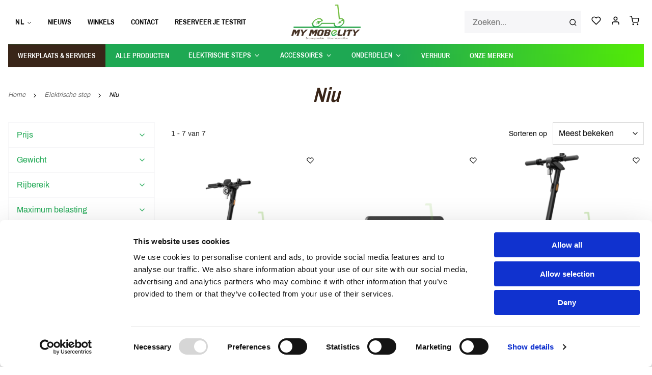

--- FILE ---
content_type: text/html;charset=utf-8
request_url: https://www.mymobelity.be/nl/elektrische-step/niu/
body_size: 9172
content:
<!DOCTYPE html>
<html lang="nl">
<head>
<!-- Global site tag (gtag.js) - Google Ads: 413585338 -->

<script async src="https://www.googletagmanager.com/gtag/js?id=AW-413585338"></script>

<script>

  window.dataLayer = window.dataLayer || [];

  function gtag(){dataLayer.push(arguments);}

  gtag('js', new Date());

 

  gtag('config', 'AW-413585338');

</script>
    <title>Niu - My Mobelity</title>
<meta charset="utf-8"/>
<link rel="canonical" href="https://www.mymobelity.be/nl/elektrische-step/niu/"/>
		<link rel="alternate" href="https://www.mymobelity.be/nl/index.rss" type="application/rss+xml" title="Nieuwe producten"/>
	<meta name="robots" content="noodp,noydir"/>
			<meta name="google-site-verification" content="fiwh_Yh14PHNq8Rycfk-N0__Pmc2cO_ocfaUMDr6_Yc"/>
	<meta property="og:url" content="https://www.mymobelity.be/nl/elektrische-step/niu/?source=facebook"/>
<meta property="og:site_name" content="My Mobelity"/>
	<meta property="og:title" content="Niu"/>
										<script>
					(function(w,d,s,l,i){w[l]=w[l]||[];w[l].push({'gtm.start':
new Date().getTime(),event:'gtm.js'});var f=d.getElementsByTagName(s)[0],
j=d.createElement(s),dl=l!='dataLayer'?'&l='+l:'';j.async=true;j.src=
'https://www.googletagmanager.com/gtm.js?id='+i+dl;f.parentNode.insertBefore(j,f);
})(window,document,'script','dataLayer','GTM-P8PPH89');
				</script>
						<!--[if lt IE 9]>
<script src="https://cdn.webshopapp.com/assets/html5shiv.js?2025-02-20"></script>
<![endif]-->
<meta name="description" content="">
<meta name="keywords" content="Niu">
<meta http-equiv="X-UA-Compatible" content="IE=edge,chrome=1">
<meta name="viewport" content="width=device-width, initial-scale=1.0">
<meta name="apple-mobile-web-app-capable" content="yes">
<meta name="MobileOptimized" content="width">
<meta name="HandheldFriendly" content="true">

<link rel="preconnect" href="https://cdn.webshopapp.com/">
<link rel="preconnect" href="https://cdn.webshopapp.com">

<link rel="apple-touch-icon" sizes="180x180" href="https://cdn.webshopapp.com/shops/310069/themes/175121/assets/apple-touch-icon.png?2025070111130320201218120227">
<link rel="icon" type="image/png" sizes="32x32" href="https://cdn.webshopapp.com/shops/310069/themes/175121/assets/favicon-32x32.png?2025070111130320201218120227">
<link rel="icon" type="image/png" sizes="16x16" href="https://cdn.webshopapp.com/shops/310069/themes/175121/assets/favicon-16x16.png?2025070111130320201218120227">
<link rel="mask-icon" href="https://cdn.webshopapp.com/shops/310069/themes/175121/assets/safari-pinned-tab.svg?2025070111130320201218120227" color="#1ea853">
<meta name="msapplication-TileColor" content="#1ea853">
<meta name="theme-color" content="#1ea853">

<link rel="stylesheet" href="https://cdn.webshopapp.com/shops/310069/themes/175121/assets/app.css?2025070111130320201218120227" media="all">
<script type="text/javascript" src="https://cdn.webshopapp.com/shops/310069/themes/175121/assets/app.js?2025070111130320201218120227" defer async></script>


	
</head>
  


<body class="no-js">


<div class="grid-container"><header class="header"><div class="grid-x align-middle align-justify"><div class="cell shrink hide-for-large"><button type="button" data-toggle="main-nav" class="button inline"><i data-feather="menu" class="icon--2x"></i></button></div><div class="cell medium-order-1 large-5 show-for-large"><div class="grid-x align-middle"><div class="cell shrink"><div class="language-switcher"><button data-toggle="language-switcher__dropdown--1286731843" class="button clear inline secondary small"><span>NL</span><i data-feather="chevron-down"></i></button><div id="language-switcher__dropdown--1286731843" class="dropdown-pane bottom text-left" data-dropdown><ul class="menu vertical"><li class="menu-text"><span class="languages flag nl"></span>Nederlands
											</li><li ><a href="https://www.mymobelity.be/en/go/category/12246713" hreflang="en"><span class="languages flag en"></span>English</a></li><li ><a href="https://www.mymobelity.be/fr/go/category/12246713" hreflang="fr"><span class="languages flag fr"></span>Français</a></li></ul></div></div></div><div class="cell auto"><ul class="menu header__nav horizontal" ><li ><a href="https://www.mymobelity.be/nl/blogs/news/"  itemprop="url"><span itemprop="name">Nieuws</span></a></li><li ><a href="https://www.mymobelity.be/nl/winkels/"  itemprop="url"><span itemprop="name">Winkels</span></a></li><li ><a href="https://www.mymobelity.be/nl/service/contact/"  itemprop="url"><span itemprop="name">Contact</span></a></li><li ><a href="https://my-mobelity-leuven.webshopapp.com/nl/service/contact/"  itemprop="url"><span itemprop="name">Reserveer je testrit</span></a></li></ul></div></div></div><div class="cell shrink medium-order-2 large-2"><a href="https://www.mymobelity.be/nl/" class="header__logo"><img src="https://cdn.webshopapp.com/shops/310069/themes/175121/v/410435/assets/logo.png?20201216121837" alt="My Mobelity - Elektrische step winkel in Antwerpen en Leuven"/></a></div><div class="cell shrink medium-order-4 large-5"><div class="grid-x align-right"><div class="cell shrink show-for-medium"><form class="search-form" action="https://www.mymobelity.be/nl/search/" method="get" data-categories='[]'><div class="input-group input-group--overlay"><input class="search-form__input input-group-field" type="search" name="q" value="" placeholder="Zoeken..." required autocomplete="off" /><div class="input-group-button"><button type="submit" class="button clear"><i data-feather="search"></i></button></div></div></form></div><div class="cell shrink"><div class="header__actions"><a class="button clear inline secondary" href="https://www.mymobelity.be/nl/account/wishlist/"><i data-feather="heart"></i></a><a class="button clear inline secondary" href="https://www.mymobelity.be/nl/account/"><i data-feather="user"></i></a><button type="button" class="button clear inline secondary cart-overview__toggle" data-open="cart-overview"><i data-feather="shopping-cart"></i></button></div></div></div></div><div class="cell hide-for-medium"><form class="search-form" action="https://www.mymobelity.be/nl/search/" method="get" data-categories='[]'><div class="input-group input-group--overlay"><input class="search-form__input input-group-field" type="search" name="q" value="" placeholder="Zoeken..." required autocomplete="off" /><div class="input-group-button"><button type="submit" class="button clear"><i data-feather="search"></i></button></div></div></form></div></div></header><nav class="nav"><div id="main-nav" class="off-canvas in-canvas-for-large position-left " data-off-canvas><div class="off-canvas__title hide-for-large">Menu</div><div class="grid-x grid-padding-x hide-for-large"><div class="cell"><div class="language-switcher"><button data-toggle="language-switcher__dropdown--1006896995" class="button clear inline secondary small"><span>NL</span><i data-feather="chevron-down"></i></button><div id="language-switcher__dropdown--1006896995" class="dropdown-pane bottom text-left" data-dropdown><ul class="menu vertical"><li class="menu-text"><span class="languages flag nl"></span>Nederlands
											</li><li ><a href="https://www.mymobelity.be/en/go/category/12246713" hreflang="en"><span class="languages flag en"></span>English</a></li><li ><a href="https://www.mymobelity.be/fr/go/category/12246713" hreflang="fr"><span class="languages flag fr"></span>Français</a></li></ul></div></div></div></div><ul class="main-menu menu horizontal align-middle show-for-large"><li class="has-submenu-grid"><a href="https://www.mymobelity.be/nl/werkplaats/"  ><span title="Werkplaats &amp; services">Werkplaats &amp; services</span></a></li><li class="has-submenu-grid"><a href="https://www.mymobelity.be/nl/collection/"  ><span title="Alle producten">Alle producten</span></a></li><li class="has-submenu-grid"><a href="https://www.mymobelity.be/nl/elektrische-step/"  data-toggle="nav-dropdown--10376469"><span title="Elektrische steps">Elektrische steps</span><i data-feather="chevron-down"></i></a><div id="nav-dropdown--10376469" class="nav-dropdown dropdown-pane show-for-large" data-dropdown data-hover="true" data-hover-pane="true"><div class="grid-container"><div class="grid-x grid-margin-x align-justify"><div class="cell auto"><div class="h4">Elektrische steps</div><p><a class="nav-dropdown__main-link" href="https://www.mymobelity.be/nl/elektrische-step/"><span>Bekijk alle elektrische steps</span></a></p><div class="grid-x grid-margin-x"><div class="cell auto"><ul class="menu vertical"><li class=" has-subcategories "><a href="https://www.mymobelity.be/nl/elektrische-step/hoe-je-e-step-kiezen/"><span>Hoe je E-step kiezen</span><i data-feather="chevron-right"></i></a><ul class="menu horizontal"><li class=""><a href="https://www.mymobelity.be/nl/elektrische-step/hoe-je-e-step-kiezen/woon-werkverkeer/"><span>Woon-werkverkeer</span></a></li><li class=""><a href="https://www.mymobelity.be/nl/elektrische-step/hoe-je-e-step-kiezen/recreatie/"><span>Recreatie</span></a></li><li class=""><a href="https://www.mymobelity.be/nl/elektrische-step/hoe-je-e-step-kiezen/sport/"><span>Sport</span></a></li><li class=""><a href="https://www.mymobelity.be/nl/elektrische-step/hoe-je-e-step-kiezen/extreem/"><span>Extreem</span></a></li></ul></li><li class=""><a href="https://www.mymobelity.be/nl/elektrische-step/dualtron/"><span>Dualtron</span><i data-feather="chevron-right"></i></a></li><li class=""><a href="https://www.mymobelity.be/nl/elektrische-step/inokim/"><span>Inokim</span><i data-feather="chevron-right"></i></a></li><li class=""><a href="https://www.mymobelity.be/nl/elektrische-step/kaabo/"><span>Kaabo</span><i data-feather="chevron-right"></i></a></li><li class=""><a href="https://www.mymobelity.be/nl/elektrische-step/ninebot/"><span>Ninebot</span><i data-feather="chevron-right"></i></a></li></ul></div><div class="cell auto"><ul class="menu vertical"><li class=""><a href="https://www.mymobelity.be/nl/elektrische-step/rion/"><span>Rion</span><i data-feather="chevron-right"></i></a></li><li class=""><a href="https://www.mymobelity.be/nl/elektrische-step/xerider/"><span>Xerider</span><i data-feather="chevron-right"></i></a></li><li class=""><a href="https://www.mymobelity.be/nl/elektrische-step/e-twow/"><span>E-twow</span><i data-feather="chevron-right"></i></a></li><li class=""><a href="https://www.mymobelity.be/nl/elektrische-step/smolt-co/"><span>Smolt &amp; Co</span><i data-feather="chevron-right"></i></a></li><li class=""><a href="https://www.mymobelity.be/nl/elektrische-step/vsett/"><span>Vsett</span><i data-feather="chevron-right"></i></a></li></ul></div><div class="cell auto"><ul class="menu vertical"><li class=""><a href="https://www.mymobelity.be/nl/elektrische-step/nami/"><span>Nami</span><i data-feather="chevron-right"></i></a></li><li class=""><a href="https://www.mymobelity.be/nl/elektrische-step/hot-deals/"><span>!!!Hot Deals!!!</span><i data-feather="chevron-right"></i></a></li><li class=""><a href="https://www.mymobelity.be/nl/elektrische-step/speedtrott/"><span>Speedtrott</span><i data-feather="chevron-right"></i></a></li><li class=""><a href="https://www.mymobelity.be/nl/elektrische-step/mv-agusta/"><span>MV Agusta</span><i data-feather="chevron-right"></i></a></li><li class=""><a href="https://www.mymobelity.be/nl/elektrische-step/egret/"><span>Egret</span><i data-feather="chevron-right"></i></a></li></ul></div><div class="cell auto"><ul class="menu vertical"><li class=""><a href="https://www.mymobelity.be/nl/elektrische-step/kuickwheel/"><span>Kuickwheel</span><i data-feather="chevron-right"></i></a></li><li class=""><a href="https://www.mymobelity.be/nl/elektrische-step/slack/"><span>Slack</span><i data-feather="chevron-right"></i></a></li><li class=""><a href="https://www.mymobelity.be/nl/elektrische-step/inmotion/"><span>Inmotion</span><i data-feather="chevron-right"></i></a></li><li class=""><a href="https://www.mymobelity.be/nl/elektrische-step/teverun/"><span>Teverun</span><i data-feather="chevron-right"></i></a></li><li class=""><a href="https://www.mymobelity.be/nl/elektrische-step/sharkset/"><span>Sharkset</span><i data-feather="chevron-right"></i></a></li></ul></div><div class="cell auto"><ul class="menu vertical"><li class="is-current"><a href="https://www.mymobelity.be/nl/elektrische-step/niu/"><span>Niu</span><i data-feather="chevron-right"></i></a></li><li class=""><a href="https://www.mymobelity.be/nl/elektrische-step/xiaomi/"><span>Xiaomi</span><i data-feather="chevron-right"></i></a></li></ul></div></div></div></div></div></div></li><li class="has-submenu-grid"><a href="https://www.mymobelity.be/nl/accessoires/"  data-toggle="nav-dropdown--10468456"><span title="Accessoires">Accessoires</span><i data-feather="chevron-down"></i></a><div id="nav-dropdown--10468456" class="nav-dropdown dropdown-pane show-for-large" data-dropdown data-hover="true" data-hover-pane="true"><div class="grid-container"><div class="grid-x grid-margin-x align-justify"><div class="cell auto"><div class="h4">Accessoires</div><p><a class="nav-dropdown__main-link" href="https://www.mymobelity.be/nl/accessoires/"><span>Bekijk alle accessoires</span></a></p><div class="grid-x grid-margin-x"><div class="cell auto"><ul class="menu vertical"><li class=""><a href="https://www.mymobelity.be/nl/accessoires/sloten/"><span>Sloten</span><i data-feather="chevron-right"></i></a></li><li class=""><a href="https://www.mymobelity.be/nl/accessoires/verlichting/"><span>Verlichting</span><i data-feather="chevron-right"></i></a></li><li class=""><a href="https://www.mymobelity.be/nl/accessoires/helmen/"><span>Helmen</span><i data-feather="chevron-right"></i></a></li><li class=""><a href="https://www.mymobelity.be/nl/accessoires/stuur-demper-kit/"><span>Stuur demper/kit</span><i data-feather="chevron-right"></i></a></li><li class=""><a href="https://www.mymobelity.be/nl/accessoires/bagage-tassen/"><span>Bagage tassen</span><i data-feather="chevron-right"></i></a></li></ul></div><div class="cell auto"><ul class="menu vertical"><li class=""><a href="https://www.mymobelity.be/nl/accessoires/gps-tracker/"><span>GPS Tracker</span><i data-feather="chevron-right"></i></a></li><li class=""><a href="https://www.mymobelity.be/nl/accessoires/andere-accessoires/"><span>Andere accessoires</span><i data-feather="chevron-right"></i></a></li><li class=""><a href="https://www.mymobelity.be/nl/accessoires/dualtron/"><span>Dualtron</span><i data-feather="chevron-right"></i></a></li><li class=""><a href="https://www.mymobelity.be/nl/accessoires/ninebot/"><span>Ninebot</span><i data-feather="chevron-right"></i></a></li><li class=""><a href="https://www.mymobelity.be/nl/accessoires/kaabo/"><span>Kaabo</span><i data-feather="chevron-right"></i></a></li></ul></div><div class="cell auto"><ul class="menu vertical"><li class=""><a href="https://www.mymobelity.be/nl/accessoires/xiaomi/"><span>Xiaomi</span><i data-feather="chevron-right"></i></a></li><li class=""><a href="https://www.mymobelity.be/nl/accessoires/speedtrott/"><span>Speedtrott</span><i data-feather="chevron-right"></i></a></li><li class=""><a href="https://www.mymobelity.be/nl/accessoires/e-twow/"><span>E-Twow</span><i data-feather="chevron-right"></i></a></li><li class=""><a href="https://www.mymobelity.be/nl/accessoires/vsett/"><span>Vsett</span><i data-feather="chevron-right"></i></a></li><li class=""><a href="https://www.mymobelity.be/nl/accessoires/nami/"><span>Nami</span><i data-feather="chevron-right"></i></a></li></ul></div><div class="cell auto"><ul class="menu vertical"><li class=""><a href="https://www.mymobelity.be/nl/accessoires/sharkset/"><span>Sharkset</span><i data-feather="chevron-right"></i></a></li></ul></div></div></div></div></div></div></li><li class="has-submenu-grid"><a href="https://www.mymobelity.be/nl/onderdelen/"  data-toggle="nav-dropdown--10460114"><span title="Onderdelen">Onderdelen</span><i data-feather="chevron-down"></i></a><div id="nav-dropdown--10460114" class="nav-dropdown dropdown-pane show-for-large" data-dropdown data-hover="true" data-hover-pane="true"><div class="grid-container"><div class="grid-x grid-margin-x align-justify"><div class="cell auto"><div class="h4">Onderdelen</div><p><a class="nav-dropdown__main-link" href="https://www.mymobelity.be/nl/onderdelen/"><span>Bekijk alle onderdelen</span></a></p><div class="grid-x grid-margin-x"><div class="cell auto"><ul class="menu vertical"><li class=" has-subcategories "><a href="https://www.mymobelity.be/nl/onderdelen/banden/"><span>Banden</span><i data-feather="chevron-right"></i></a><ul class="menu horizontal"><li class=""><a href="https://www.mymobelity.be/nl/onderdelen/banden/binnenband/"><span>Binnenband</span></a></li><li class=""><a href="https://www.mymobelity.be/nl/onderdelen/banden/buitenbanden/"><span>Buitenbanden</span></a></li></ul></li><li class=""><a href="https://www.mymobelity.be/nl/onderdelen/opladers/"><span>Opladers</span><i data-feather="chevron-right"></i></a></li><li class=" has-subcategories "><a href="https://www.mymobelity.be/nl/onderdelen/remmen/"><span>Remmen</span><i data-feather="chevron-right"></i></a><ul class="menu horizontal"><li class=""><a href="https://www.mymobelity.be/nl/onderdelen/remmen/remblokken/"><span>Remblokken</span></a></li><li class=""><a href="https://www.mymobelity.be/nl/onderdelen/remmen/remklauwen/"><span> Remklauwen</span></a></li><li class=""><a href="https://www.mymobelity.be/nl/onderdelen/remmen/schijven/"><span>Schijven</span></a></li></ul></li><li class=""><a href="https://www.mymobelity.be/nl/onderdelen/elektronische-onderdelen/"><span>Elektronische onderdelen </span><i data-feather="chevron-right"></i></a></li><li class=""><a href="https://www.mymobelity.be/nl/onderdelen/andere-onderdelen/"><span>Andere onderdelen </span><i data-feather="chevron-right"></i></a></li></ul></div><div class="cell auto"><ul class="menu vertical"><li class=""><a href="https://www.mymobelity.be/nl/onderdelen/dualtron/"><span>Dualtron</span><i data-feather="chevron-right"></i></a></li><li class=""><a href="https://www.mymobelity.be/nl/onderdelen/e-twow/"><span>E-twow</span><i data-feather="chevron-right"></i></a></li><li class=""><a href="https://www.mymobelity.be/nl/onderdelen/egret/"><span>Egret </span><i data-feather="chevron-right"></i></a></li><li class=""><a href="https://www.mymobelity.be/nl/onderdelen/inokim/"><span>Inokim</span><i data-feather="chevron-right"></i></a></li><li class=""><a href="https://www.mymobelity.be/nl/onderdelen/kaabo/"><span>Kaabo</span><i data-feather="chevron-right"></i></a></li></ul></div><div class="cell auto"><ul class="menu vertical"><li class=""><a href="https://www.mymobelity.be/nl/onderdelen/mercane/"><span>Mercane</span><i data-feather="chevron-right"></i></a></li><li class=""><a href="https://www.mymobelity.be/nl/onderdelen/ninebot/"><span>Ninebot</span><i data-feather="chevron-right"></i></a></li><li class=""><a href="https://www.mymobelity.be/nl/onderdelen/rion/"><span>Rion</span><i data-feather="chevron-right"></i></a></li><li class=""><a href="https://www.mymobelity.be/nl/onderdelen/speedtrott/"><span>Speedtrott </span><i data-feather="chevron-right"></i></a></li><li class=""><a href="https://www.mymobelity.be/nl/onderdelen/speedway/"><span>Speedway</span><i data-feather="chevron-right"></i></a></li></ul></div><div class="cell auto"><ul class="menu vertical"><li class=""><a href="https://www.mymobelity.be/nl/onderdelen/xerider/"><span>Xerider</span><i data-feather="chevron-right"></i></a></li><li class=""><a href="https://www.mymobelity.be/nl/onderdelen/xiaomi/"><span>Xiaomi</span><i data-feather="chevron-right"></i></a></li><li class=""><a href="https://www.mymobelity.be/nl/onderdelen/smolt-co/"><span>Smolt &amp; Co</span><i data-feather="chevron-right"></i></a></li><li class=""><a href="https://www.mymobelity.be/nl/onderdelen/vsett/"><span>Vsett</span><i data-feather="chevron-right"></i></a></li><li class=""><a href="https://www.mymobelity.be/nl/onderdelen/nami/"><span>Nami</span><i data-feather="chevron-right"></i></a></li></ul></div><div class="cell auto"><ul class="menu vertical"><li class=""><a href="https://www.mymobelity.be/nl/onderdelen/boosted/"><span>Boosted</span><i data-feather="chevron-right"></i></a></li><li class=""><a href="https://www.mymobelity.be/nl/onderdelen/kuickwheel/"><span>Kuickwheel</span><i data-feather="chevron-right"></i></a></li></ul></div></div></div></div></div></div></li><li class="has-submenu-grid"><a href="https://www.mymobelity.be/nl/verhuur-steps/"  ><span title="Verhuur">Verhuur</span></a></li><li class="has-submenu-grid"><a href="https://www.mymobelity.be/nl/brands/"  ><span title="Onze merken">Onze merken</span></a></li></ul><div class="hide-for-large off-canvas__body"><ul class="main-menu menu vertical drilldown" data-drilldown data-auto-height="true" data-animate-height="true"><li class="has-submenu-grid"><a href="https://www.mymobelity.be/nl/werkplaats/" ><span>Werkplaats &amp; services</span></a></li><li class="has-submenu-grid"><a href="https://www.mymobelity.be/nl/collection/" ><span>Alle producten</span></a></li><li class="has-submenu-grid"><a href="https://www.mymobelity.be/nl/elektrische-step/" ><span>Elektrische steps</span></a><ul class="menu vertical nested hide-for-large"><li class="hide-for-medium "><a href="https://www.mymobelity.be/nl/elektrische-step/">Elektrische steps</a></li><li class=""><a href="https://www.mymobelity.be/nl/elektrische-step/hoe-je-e-step-kiezen/"><span>Hoe je E-step kiezen</span></a><ul class="menu vertical submenu"><li><a href="https://www.mymobelity.be/nl/elektrische-step/hoe-je-e-step-kiezen/"><span>Hoe je E-step kiezen</span></a></li><li><a href="https://www.mymobelity.be/nl/elektrische-step/hoe-je-e-step-kiezen/woon-werkverkeer/"><span>Woon-werkverkeer</span></a></li><li><a href="https://www.mymobelity.be/nl/elektrische-step/hoe-je-e-step-kiezen/recreatie/"><span>Recreatie</span></a></li><li><a href="https://www.mymobelity.be/nl/elektrische-step/hoe-je-e-step-kiezen/sport/"><span>Sport</span></a></li><li><a href="https://www.mymobelity.be/nl/elektrische-step/hoe-je-e-step-kiezen/extreem/"><span>Extreem</span></a></li></ul></li><li class=""><a href="https://www.mymobelity.be/nl/elektrische-step/dualtron/"><span>Dualtron</span></a></li><li class=""><a href="https://www.mymobelity.be/nl/elektrische-step/inokim/"><span>Inokim</span></a></li><li class=""><a href="https://www.mymobelity.be/nl/elektrische-step/kaabo/"><span>Kaabo</span></a></li><li class=""><a href="https://www.mymobelity.be/nl/elektrische-step/ninebot/"><span>Ninebot</span></a></li><li class=""><a href="https://www.mymobelity.be/nl/elektrische-step/rion/"><span>Rion</span></a></li><li class=""><a href="https://www.mymobelity.be/nl/elektrische-step/xerider/"><span>Xerider</span></a></li><li class=""><a href="https://www.mymobelity.be/nl/elektrische-step/e-twow/"><span>E-twow</span></a></li><li class=""><a href="https://www.mymobelity.be/nl/elektrische-step/smolt-co/"><span>Smolt &amp; Co</span></a></li><li class=""><a href="https://www.mymobelity.be/nl/elektrische-step/vsett/"><span>Vsett</span></a></li><li class=""><a href="https://www.mymobelity.be/nl/elektrische-step/nami/"><span>Nami</span></a></li><li class=""><a href="https://www.mymobelity.be/nl/elektrische-step/hot-deals/"><span>!!!Hot Deals!!!</span></a></li><li class=""><a href="https://www.mymobelity.be/nl/elektrische-step/speedtrott/"><span>Speedtrott</span></a></li><li class=""><a href="https://www.mymobelity.be/nl/elektrische-step/mv-agusta/"><span>MV Agusta</span></a></li><li class=""><a href="https://www.mymobelity.be/nl/elektrische-step/egret/"><span>Egret</span></a></li><li class=""><a href="https://www.mymobelity.be/nl/elektrische-step/kuickwheel/"><span>Kuickwheel</span></a></li><li class=""><a href="https://www.mymobelity.be/nl/elektrische-step/slack/"><span>Slack</span></a></li><li class=""><a href="https://www.mymobelity.be/nl/elektrische-step/inmotion/"><span>Inmotion</span></a></li><li class=""><a href="https://www.mymobelity.be/nl/elektrische-step/teverun/"><span>Teverun</span></a></li><li class=""><a href="https://www.mymobelity.be/nl/elektrische-step/sharkset/"><span>Sharkset</span></a></li><li class="is-current"><a href="https://www.mymobelity.be/nl/elektrische-step/niu/"><span>Niu</span></a></li><li class=""><a href="https://www.mymobelity.be/nl/elektrische-step/xiaomi/"><span>Xiaomi</span></a></li></ul></li><li class="has-submenu-grid"><a href="https://www.mymobelity.be/nl/accessoires/" ><span>Accessoires</span></a><ul class="menu vertical nested hide-for-large"><li class="hide-for-medium "><a href="https://www.mymobelity.be/nl/accessoires/">Accessoires</a></li><li class=""><a href="https://www.mymobelity.be/nl/accessoires/sloten/"><span>Sloten</span></a></li><li class=""><a href="https://www.mymobelity.be/nl/accessoires/verlichting/"><span>Verlichting</span></a></li><li class=""><a href="https://www.mymobelity.be/nl/accessoires/helmen/"><span>Helmen</span></a></li><li class=""><a href="https://www.mymobelity.be/nl/accessoires/stuur-demper-kit/"><span>Stuur demper/kit</span></a></li><li class=""><a href="https://www.mymobelity.be/nl/accessoires/bagage-tassen/"><span>Bagage tassen</span></a></li><li class=""><a href="https://www.mymobelity.be/nl/accessoires/gps-tracker/"><span>GPS Tracker</span></a></li><li class=""><a href="https://www.mymobelity.be/nl/accessoires/andere-accessoires/"><span>Andere accessoires</span></a></li><li class=""><a href="https://www.mymobelity.be/nl/accessoires/dualtron/"><span>Dualtron</span></a></li><li class=""><a href="https://www.mymobelity.be/nl/accessoires/ninebot/"><span>Ninebot</span></a></li><li class=""><a href="https://www.mymobelity.be/nl/accessoires/kaabo/"><span>Kaabo</span></a></li><li class=""><a href="https://www.mymobelity.be/nl/accessoires/xiaomi/"><span>Xiaomi</span></a></li><li class=""><a href="https://www.mymobelity.be/nl/accessoires/speedtrott/"><span>Speedtrott</span></a></li><li class=""><a href="https://www.mymobelity.be/nl/accessoires/e-twow/"><span>E-Twow</span></a></li><li class=""><a href="https://www.mymobelity.be/nl/accessoires/vsett/"><span>Vsett</span></a></li><li class=""><a href="https://www.mymobelity.be/nl/accessoires/nami/"><span>Nami</span></a></li><li class=""><a href="https://www.mymobelity.be/nl/accessoires/sharkset/"><span>Sharkset</span></a></li></ul></li><li class="has-submenu-grid"><a href="https://www.mymobelity.be/nl/onderdelen/" ><span>Onderdelen</span></a><ul class="menu vertical nested hide-for-large"><li class="hide-for-medium "><a href="https://www.mymobelity.be/nl/onderdelen/">Onderdelen</a></li><li class=""><a href="https://www.mymobelity.be/nl/onderdelen/banden/"><span>Banden</span></a><ul class="menu vertical submenu"><li><a href="https://www.mymobelity.be/nl/onderdelen/banden/"><span>Banden</span></a></li><li><a href="https://www.mymobelity.be/nl/onderdelen/banden/binnenband/"><span>Binnenband</span></a></li><li><a href="https://www.mymobelity.be/nl/onderdelen/banden/buitenbanden/"><span>Buitenbanden</span></a></li></ul></li><li class=""><a href="https://www.mymobelity.be/nl/onderdelen/opladers/"><span>Opladers</span></a></li><li class=""><a href="https://www.mymobelity.be/nl/onderdelen/remmen/"><span>Remmen</span></a><ul class="menu vertical submenu"><li><a href="https://www.mymobelity.be/nl/onderdelen/remmen/"><span>Remmen</span></a></li><li><a href="https://www.mymobelity.be/nl/onderdelen/remmen/remblokken/"><span>Remblokken</span></a></li><li><a href="https://www.mymobelity.be/nl/onderdelen/remmen/remklauwen/"><span> Remklauwen</span></a></li><li><a href="https://www.mymobelity.be/nl/onderdelen/remmen/schijven/"><span>Schijven</span></a></li></ul></li><li class=""><a href="https://www.mymobelity.be/nl/onderdelen/elektronische-onderdelen/"><span>Elektronische onderdelen </span></a></li><li class=""><a href="https://www.mymobelity.be/nl/onderdelen/andere-onderdelen/"><span>Andere onderdelen </span></a></li><li class=""><a href="https://www.mymobelity.be/nl/onderdelen/dualtron/"><span>Dualtron</span></a></li><li class=""><a href="https://www.mymobelity.be/nl/onderdelen/e-twow/"><span>E-twow</span></a></li><li class=""><a href="https://www.mymobelity.be/nl/onderdelen/egret/"><span>Egret </span></a></li><li class=""><a href="https://www.mymobelity.be/nl/onderdelen/inokim/"><span>Inokim</span></a></li><li class=""><a href="https://www.mymobelity.be/nl/onderdelen/kaabo/"><span>Kaabo</span></a></li><li class=""><a href="https://www.mymobelity.be/nl/onderdelen/mercane/"><span>Mercane</span></a></li><li class=""><a href="https://www.mymobelity.be/nl/onderdelen/ninebot/"><span>Ninebot</span></a></li><li class=""><a href="https://www.mymobelity.be/nl/onderdelen/rion/"><span>Rion</span></a></li><li class=""><a href="https://www.mymobelity.be/nl/onderdelen/speedtrott/"><span>Speedtrott </span></a></li><li class=""><a href="https://www.mymobelity.be/nl/onderdelen/speedway/"><span>Speedway</span></a></li><li class=""><a href="https://www.mymobelity.be/nl/onderdelen/xerider/"><span>Xerider</span></a></li><li class=""><a href="https://www.mymobelity.be/nl/onderdelen/xiaomi/"><span>Xiaomi</span></a></li><li class=""><a href="https://www.mymobelity.be/nl/onderdelen/smolt-co/"><span>Smolt &amp; Co</span></a></li><li class=""><a href="https://www.mymobelity.be/nl/onderdelen/vsett/"><span>Vsett</span></a></li><li class=""><a href="https://www.mymobelity.be/nl/onderdelen/nami/"><span>Nami</span></a></li><li class=""><a href="https://www.mymobelity.be/nl/onderdelen/boosted/"><span>Boosted</span></a></li><li class=""><a href="https://www.mymobelity.be/nl/onderdelen/kuickwheel/"><span>Kuickwheel</span></a></li></ul></li><li class="has-submenu-grid"><a href="https://www.mymobelity.be/nl/verhuur-steps/" ><span>Verhuur</span></a></li><li class="has-submenu-grid"><a href="https://www.mymobelity.be/nl/brands/" ><span>Onze merken</span></a></li></ul><hr><ul class="menu vertical"><li class="has-submenu-grid"><a href="https://www.mymobelity.be/nl/service/about/" ><span>Ons verhaal</span></a></li><li class="has-submenu-grid"><a href="https://www.mymobelity.be/nl/winkels/" ><span>Winkels</span></a></li><li class="has-submenu-grid"><a href="https://www.mymobelity.be/nl/" ><span>Partners</span></a></li><li class="has-submenu-grid"><a href="https://www.mymobelity.be/nl/blogs/news/" ><span>Nieuws</span></a></li><li class="has-submenu-grid"><a href="https://www.mymobelity.be/nl/service/prijs-elektrische-step/" ><span>Prijs elektrische step</span></a></li><li class="has-submenu-grid"><a href="https://www.mymobelity.be/nl/service/step-ninebot-leuven/" ><span>Step Ninebot Leuven</span></a></li><li class="has-submenu-grid"><a href="https://www.mymobelity.be/nl/service/snellader-elektrische-step-brussel/" ><span>Snellader elektrische step Brussel</span></a></li><li class="has-submenu-grid"><a href="https://www.mymobelity.be/nl/service/contact/" ><span>Contact</span></a></li><li class="has-submenu-grid"><a href="https://www.mymobelity.be/nl/service/" ><span>Veelgestelde vragen</span></a></li><li class="has-submenu-grid"><a href="https://www.mymobelity.be/nl/service/general-terms-conditions/" ><span>Algemene Voorwaarden</span></a></li><li class="has-submenu-grid"><a href="https://www.mymobelity.be/nl/service/shipping-returns/" ><span>Verzending & retour</span></a></li></ul></div></div></nav><div id="cart-overview" class="off-canvas position-right is-closed" data-off-canvas><div class="cart-overview"><button class="off-canvas__close-btn button expanded clear secondary" data-close><i data-feather="arrow-left"></i><span>Ga verder met winkelen</span></button><div class="off-canvas__title">Winkelwagen</div><div class="off-canvas__body"><p>U heeft geen artikelen in uw winkelwagen</p></div></div></div></div><main class="main" role="main"><header class="page-header "><div class="grid-container"><div class="grid-x align-middle"><div class="cell medium-auto"><ul class="breadcrumbs"><li><a href="https://www.mymobelity.be/nl/">Home</a><i data-feather="chevron-right"></i></li><li><a href="https://www.mymobelity.be/nl/elektrische-step/">Elektrische step</a><i data-feather="chevron-right"></i></li><li>
							Niu

					</li></ul></div><div class="cell medium-shrink"><h1 class="page-header__title">Niu</h1></div><div class="cell medium-auto"></div></div></div></header><section class="section"><div class="grid-container"><div class="filter-form"><form id="filter-form" class="filter-form__form" method="get" action="https://www.mymobelity.be/nl/elektrische-step/niu/"></form><div class="grid-x grid-margin-x"><div class="cell large-3"><div id="filters" class="off-canvas in-canvas-for-large position-left" data-off-canvas><div class="hide-for-large"><a href="#" class="off-canvas__close-btn button secondary expanded clear" data-toggle="filters"><span>Verbergen</span><i class="float-right" data-feather="x"></i></a></div><div class="off-canvas__body"><ul class="accordion accordion--limit-height" data-accordion data-allow-all-closed="true" data-multi-expand="true"><li class="accordion-item" data-accordion-item><a class="accordion-title" href="#"><span>Prijs</span><i data-feather="chevron-down"></i></a><div class="accordion-content" data-tab-content><div class="grid-container"><div class="grid-x grid-margin-x"><div class="cell small-6"><label>
															Van
															<input type="number" name="min" form="filter-form" value="0" id="filter__min"/></label></div><div class="cell small-6"><label>
															To
															<input type="number" name="max" form="filter-form" value="900" id="filter__max"/></label></div></div></div></div></li><li class="accordion-item" data-accordion-item><a class="accordion-title" href="#"><span>Gewicht</span><i data-feather="chevron-down"></i></a><div id="filter-132508" class="accordion-content" data-tab-content><label class="filter-form__option"><input id="filter-form__option--741423" type="checkbox" name="filter[]" form="filter-form" value="741423"
															    />
														Onder 20 Kg 
														<span class="filter-form__option__count">(3)</span></label><label class="filter-form__option"><input id="filter-form__option--741424" type="checkbox" name="filter[]" form="filter-form" value="741424"
															    />
														Onder 30 kg
														<span class="filter-form__option__count">(2)</span></label></div></li><li class="accordion-item" data-accordion-item><a class="accordion-title" href="#"><span>Rijbereik</span><i data-feather="chevron-down"></i></a><div id="filter-133011" class="accordion-content" data-tab-content><label class="filter-form__option"><input id="filter-form__option--741401" type="checkbox" name="filter[]" form="filter-form" value="741401"
															    />
														25 km
														<span class="filter-form__option__count">(1)</span></label><label class="filter-form__option"><input id="filter-form__option--743779" type="checkbox" name="filter[]" form="filter-form" value="743779"
															    />
														30km
														<span class="filter-form__option__count">(1)</span></label><label class="filter-form__option"><input id="filter-form__option--741402" type="checkbox" name="filter[]" form="filter-form" value="741402"
															    />
														35 Km
														<span class="filter-form__option__count">(1)</span></label><label class="filter-form__option"><input id="filter-form__option--743780" type="checkbox" name="filter[]" form="filter-form" value="743780"
															    />
														20km
														<span class="filter-form__option__count">(1)</span></label><label class="filter-form__option"><input id="filter-form__option--787930" type="checkbox" name="filter[]" form="filter-form" value="787930"
															    />
														40km
														<span class="filter-form__option__count">(1)</span></label></div></li><li class="accordion-item" data-accordion-item><a class="accordion-title" href="#"><span>Maximum belasting </span><i data-feather="chevron-down"></i></a><div id="filter-133012" class="accordion-content" data-tab-content><label class="filter-form__option"><input id="filter-form__option--741448" type="checkbox" name="filter[]" form="filter-form" value="741448"
															    />
														100 kg
														<span class="filter-form__option__count">(2)</span></label><label class="filter-form__option"><input id="filter-form__option--741395" type="checkbox" name="filter[]" form="filter-form" value="741395"
															    />
														120 kg
														<span class="filter-form__option__count">(3)</span></label></div></li><li class="accordion-item" data-accordion-item><a class="accordion-title" href="#"><span>Type band </span><i data-feather="chevron-down"></i></a><div id="filter-133013" class="accordion-content" data-tab-content><label class="filter-form__option"><input id="filter-form__option--741388" type="checkbox" name="filter[]" form="filter-form" value="741388"
															    />
														Luchtband met binnenband
														<span class="filter-form__option__count">(1)</span></label><label class="filter-form__option"><input id="filter-form__option--741389" type="checkbox" name="filter[]" form="filter-form" value="741389"
															    />
														Luchtband zonder binneband 
														<span class="filter-form__option__count">(4)</span></label></div></li><li class="accordion-item" data-accordion-item><a class="accordion-title" href="#"><span>Wielmaat </span><i data-feather="chevron-down"></i></a><div id="filter-133014" class="accordion-content" data-tab-content><label class="filter-form__option"><input id="filter-form__option--842555" type="checkbox" name="filter[]" form="filter-form" value="842555"
															    />
														9&quot;
														<span class="filter-form__option__count">(1)</span></label><label class="filter-form__option"><input id="filter-form__option--741392" type="checkbox" name="filter[]" form="filter-form" value="741392"
															    />
														10&quot;
														<span class="filter-form__option__count">(4)</span></label></div></li><li class="accordion-item" data-accordion-item><a class="accordion-title" href="#"><span>Remmen</span><i data-feather="chevron-down"></i></a><div id="filter-133380" class="accordion-content" data-tab-content><label class="filter-form__option"><input id="filter-form__option--743583" type="checkbox" name="filter[]" form="filter-form" value="743583"
															    />
														Trommelrem 
														<span class="filter-form__option__count">(2)</span></label><label class="filter-form__option"><input id="filter-form__option--743585" type="checkbox" name="filter[]" form="filter-form" value="743585"
															    />
														Mechanische schijfrem 
														<span class="filter-form__option__count">(3)</span></label></div></li></ul></div></div></div><div class="cell auto"><div class="pager pager--top"><div class="grid-x grid-margin-x align-justify align-middle"><div class="cell shrink hide-for-large"><button type="button" class="button expanded inline" data-toggle="filters"><i data-feather="sliders"></i> Filter</button></div><div class="cell auto">
										1 - 7 van 7
									</div><div class="cell shrink"><div class="grid-x align-middle"><div class="cell shrink show-for-medium"><label for="filter-form__sort">Sorteren op</label></div><div class="cell auto"><select id="filter-form__sort" class="inline" name="sort" form="filter-form"><option value="default" >Standaard</option><option value="popular" selected="selected">Meest bekeken</option><option value="newest" >Nieuwste producten</option><option value="lowest" >Laagste prijs</option><option value="highest" >Hoogste prijs</option><option value="asc" >Naam oplopend</option><option value="desc" >Naam aflopend</option></select></div></div></div></div></div><div class="filter-form__products"><div class="product-grid"><div class="grid-x grid-margin-x grid-margin-y"><div class="cell medium-4 large-4"><a class="product-card " href="https://www.mymobelity.be/nl/elektrische-step-niu-kqi3-pro.html"
   data-product-id="149254647"><div class="product-card__cover"><div class="product-card__wishlist"><button type="button" class="button clear inline wishlist large"><i data-feather="heart"></i></button></div><div class="product-card__gallery product-card__gallery--single"><button type="button" class="button product-card__gallery-prev"><i data-feather="chevron-left" class="icon--2x"></i></button><button type="button" class="button product-card__gallery-next"><i data-feather="chevron-right" class="icon--2x"></i></button><div class="responsive-lazyload" style="padding-bottom: 121.21212121212%"><img class="lazyload product-card__image is-active" src="https://cdn.webshopapp.com/shops/310069/files/449552820/16x19x2/image.jpg" data-src="https://cdn.webshopapp.com/shops/310069/files/449552820/330x400x2/niu-niu-kqi3-pro.jpg" alt="Niu Niu KQi3 PRO"></div></div></div><div class="product-card__body"><div class="grid-x grid-margin-x"><div class="cell medium-auto"><div class="product-card__title">Niu KQi3 PRO</div></div><div class="cell shrink"><div class="product-card__price"><div class="product-price">
		            €699,00
		
			</div></div></div></div><div class="product-card__stock">Op voorraad</div></div></a></div><div class="cell medium-4 large-4"><a class="product-card " href="https://www.mymobelity.be/nl/onderdelen-segway-turbo-charger-48v.html"
   data-product-id="158495378"><div class="product-card__cover"><div class="product-card__wishlist"><button type="button" class="button clear inline wishlist large"><i data-feather="heart"></i></button></div><div class="product-card__gallery product-card__gallery--single"><button type="button" class="button product-card__gallery-prev"><i data-feather="chevron-left" class="icon--2x"></i></button><button type="button" class="button product-card__gallery-next"><i data-feather="chevron-right" class="icon--2x"></i></button><div class="responsive-lazyload" style="padding-bottom: 121.21212121212%"><img class="lazyload product-card__image is-active" src="https://cdn.webshopapp.com/shops/310069/files/478890403/16x19x2/image.jpg" data-src="https://cdn.webshopapp.com/shops/310069/files/478890403/330x400x2/niu-segway-turbo-charger-48v-f3-g3-gt3-zt3-pro.jpg" alt="Niu SEGWAY TURBO CHARGER 48V F3 G3 GT3 ZT3 PRO"></div></div></div><div class="product-card__body"><div class="grid-x grid-margin-x"><div class="cell medium-auto"><div class="product-card__title">SEGWAY TURBO CHARGER 48V F3 G3 GT3 ZT3 PRO</div></div><div class="cell shrink"><div class="product-card__price"><div class="product-price">
		            €59,00
		
			</div></div></div></div><div class="product-card__stock">Op voorraad</div></div></a></div><div class="cell medium-4 large-4"><a class="product-card " href="https://www.mymobelity.be/nl/elektrische-step-niu-kqi1-pro-48v-5ah.html"
   data-product-id="148827898"><div class="product-card__cover"><div class="product-card__wishlist"><button type="button" class="button clear inline wishlist large"><i data-feather="heart"></i></button></div><div class="product-card__gallery product-card__gallery--single"><button type="button" class="button product-card__gallery-prev"><i data-feather="chevron-left" class="icon--2x"></i></button><button type="button" class="button product-card__gallery-next"><i data-feather="chevron-right" class="icon--2x"></i></button><div class="responsive-lazyload" style="padding-bottom: 121.21212121212%"><img class="lazyload product-card__image is-active" src="https://cdn.webshopapp.com/shops/310069/files/448651158/16x19x2/image.jpg" data-src="https://cdn.webshopapp.com/shops/310069/files/448651158/330x400x2/niu-niu-kqi1-pro.jpg" alt="Niu Niu KQi1 PRO"></div></div></div><div class="product-card__body"><div class="grid-x grid-margin-x"><div class="cell medium-auto"><div class="product-card__title">Niu KQi1 PRO</div></div><div class="cell shrink"><div class="product-card__price"><div class="product-price">
		            €399,00
		
			</div></div></div></div><div class="product-card__stock">Op voorraad</div></div></a></div><div class="cell medium-4 large-4"><a class="product-card " href="https://www.mymobelity.be/nl/elektrische-step-niu-kqi2-pro-48v-76ah.html"
   data-product-id="149035352"><div class="product-card__cover"><div class="product-card__wishlist"><button type="button" class="button clear inline wishlist large"><i data-feather="heart"></i></button></div><div class="product-card__gallery product-card__gallery--single"><button type="button" class="button product-card__gallery-prev"><i data-feather="chevron-left" class="icon--2x"></i></button><button type="button" class="button product-card__gallery-next"><i data-feather="chevron-right" class="icon--2x"></i></button><div class="responsive-lazyload" style="padding-bottom: 121.21212121212%"><img class="lazyload product-card__image is-active" src="https://cdn.webshopapp.com/shops/310069/files/448651355/16x19x2/image.jpg" data-src="https://cdn.webshopapp.com/shops/310069/files/448651355/330x400x2/niu-niu-kqi2-pro.jpg" alt="Niu Niu KQi2 PRO"></div></div></div><div class="product-card__body"><div class="grid-x grid-margin-x"><div class="cell medium-auto"><div class="product-card__title">Niu KQi2 PRO</div></div><div class="cell shrink"><div class="product-card__price"><div class="product-price">
		            €499,00
		
			</div></div></div></div><div class="product-card__stock">Op voorraad</div></div></a></div><div class="cell medium-4 large-4"><a class="product-card " href="https://www.mymobelity.be/nl/elektrische-step-niu-kqi3-sport.html"
   data-product-id="149171262"><div class="product-card__cover"><div class="product-card__wishlist"><button type="button" class="button clear inline wishlist large"><i data-feather="heart"></i></button></div><div class="product-card__gallery product-card__gallery--single"><button type="button" class="button product-card__gallery-prev"><i data-feather="chevron-left" class="icon--2x"></i></button><button type="button" class="button product-card__gallery-next"><i data-feather="chevron-right" class="icon--2x"></i></button><div class="responsive-lazyload" style="padding-bottom: 121.21212121212%"><img class="lazyload product-card__image is-active" src="https://cdn.webshopapp.com/shops/310069/files/449045519/16x19x2/image.jpg" data-src="https://cdn.webshopapp.com/shops/310069/files/449045519/330x400x2/niu-niu-kqi3-sport.jpg" alt="Niu Niu KQi3 SPORT"></div></div></div><div class="product-card__body"><div class="grid-x grid-margin-x"><div class="cell medium-auto"><div class="product-card__title">Niu KQi3 SPORT</div></div><div class="cell shrink"><div class="product-card__price"><div class="product-price">
		            €599,00
		
			</div></div></div></div><div class="product-card__stock">Op voorraad</div></div></a></div><div class="cell medium-4 large-4"><a class="product-card " href="https://www.mymobelity.be/nl/elektrische-step-niu-kqi3-max.html"
   data-product-id="149259099"><div class="product-card__cover"><div class="product-card__wishlist"><button type="button" class="button clear inline wishlist large"><i data-feather="heart"></i></button></div><div class="product-card__gallery product-card__gallery--single"><button type="button" class="button product-card__gallery-prev"><i data-feather="chevron-left" class="icon--2x"></i></button><button type="button" class="button product-card__gallery-next"><i data-feather="chevron-right" class="icon--2x"></i></button><div class="responsive-lazyload" style="padding-bottom: 121.21212121212%"><img class="lazyload product-card__image is-active" src="https://cdn.webshopapp.com/shops/310069/files/449326970/16x19x2/image.jpg" data-src="https://cdn.webshopapp.com/shops/310069/files/449326970/330x400x2/niu-niu-kqi3-max.jpg" alt="Niu Niu KQi3 MAX"></div></div></div><div class="product-card__body"><div class="grid-x grid-margin-x"><div class="cell medium-auto"><div class="product-card__title">Niu KQi3 MAX</div></div><div class="cell shrink"><div class="product-card__price"><div class="product-price">
		            €899,00
		
			</div></div></div></div><div class="product-card__stock">Op voorraad</div></div></a></div><div class="cell medium-4 large-4"><a class="product-card " href="https://www.mymobelity.be/nl/onderdelen-niu-kqi-oplader.html"
   data-product-id="156429203"><div class="product-card__cover"><div class="product-card__wishlist"><button type="button" class="button clear inline wishlist large"><i data-feather="heart"></i></button></div><div class="product-card__gallery product-card__gallery--single"><button type="button" class="button product-card__gallery-prev"><i data-feather="chevron-left" class="icon--2x"></i></button><button type="button" class="button product-card__gallery-next"><i data-feather="chevron-right" class="icon--2x"></i></button><div class="responsive-lazyload" style="padding-bottom: 121.21212121212%"><img class="lazyload product-card__image is-active" src="https://cdn.webshopapp.com/shops/310069/files/472738448/16x19x2/image.jpg" data-src="https://cdn.webshopapp.com/shops/310069/files/472738448/330x400x2/niu-niu-kqi-2-3-532v-oplader.jpg" alt="Niu Niu KQI 2 / 3 53.2V oplader"></div></div></div><div class="product-card__body"><div class="grid-x grid-margin-x"><div class="cell medium-auto"><div class="product-card__title">Niu KQI 2 / 3 53.2V oplader</div></div><div class="cell shrink"><div class="product-card__price"><div class="product-price">
		            €35,00
		
			</div></div></div></div><div class="product-card__stock">Op voorraad</div></div></a></div></div></div></div><div class="pager pager--bottom"><div class="grid-x align-center align-middle"><div class="cell medium-order-2"><ul class="pagination pagination--large" role="navigation" aria-label="Pagination"><li class="disabled pagination-previous"><i data-feather="chevron-left"></i></li><li><div class="current"><span class="show-for-sr">Page</span>
						1
					</div></li><li class="disabled pagination-next"><i data-feather="chevron-right"></i></li></ul></div><div class="cell medium-order-1"><p><strong>7</strong> producten</p></div></div></div></div></div></div></div></section></main><div class="grid-container"><div class="opening-hours"><img class="opening-hours__map lazyload" data-src="https://cdn.webshopapp.com/shops/310069/themes/175121/assets/belgium.svg?2025070111130320201218120227" alt=""><div class="grid-x grid-padding-y grid-padding-x"><div class="cell medium-6"><h3 class="opening-hours__store-title">Zeg hallo in Antwerpen</h3><div class="grid-x grid-margin-x"><div class="cell large-6 opening-hours__store-info"><p>Jezusstraat 37/b<br/>2000 Antwerpen</p><p><a href="tel:+3233257099">+32 3 325 70 99</a><br/><a href="info@mymobelity.com"><span class="__cf_email__" data-cfemail="cba2a5ada48ba6b2a6a4a9aea7a2bfb2e5a8a4a6">[email&#160;protected]</span></a><br/>BTW: BE 0726 823 275</p></div><div class="cell large-6"><div class="grid-x"><div class="cell small-5">Maandag</div><div class="cell small-7">10u30 - 18u00</div><div class="cell small-5">Dinsdag</div><div class="cell small-7">10u30 - 18u00</div><div class="cell small-5">Woensdag</div><div class="cell small-7">10u30 - 18u00</div><div class="cell small-5">Donderdag</div><div class="cell small-7">10u30 - 18u00 </div><div class="cell small-5">Vrijdag</div><div class="cell small-7">10u30 - 18u00</div><div class="cell small-5">Zaterdag</div><div class="cell small-7">10u30 - 18u00 </div><div class="cell small-5">Zondag</div><div class="cell small-7">Gesloten</div></div></div></div></div><div class="cell medium-6"><h3 class="opening-hours__store-title">Zeg hallo in Leuven - De winkel is gesloten van 26/10 tot 11/11</h3><div class="grid-x grid-margin-x"><div class="cell large-6 opening-hours__store-info"><p>Tiensesteenweg 374<br/>3000 Leuven</p><p><a href="tel:+3216258480">+32 16 25 84 80</a><br/><a href="/cdn-cgi/l/email-protection#e488819192818aa4899d898b8681888d909dca878b89"><span class="__cf_email__" data-cfemail="365a5343405358765b4f5b5954535a5f424f1855595b">[email&#160;protected]</span></a><br/>BTW BE: 04 26 203 350</p></div><div class="cell large-6"><div class="grid-x"><div class="cell small-5">Maandag</div><div class="cell small-7">Gesloten</div><div class="cell small-5">Dinsdag</div><div class="cell small-7">09u30 - 18u00</div><div class="cell small-5">Woensdag</div><div class="cell small-7">09u30 - 18u00</div><div class="cell small-5">Donderdag</div><div class="cell small-7">09u30 - 18u00</div><div class="cell small-5">Vrijdag</div><div class="cell small-7">09u30 - 18u00</div><div class="cell small-5">Zaterdag</div><div class="cell small-7">09u00 - 17u00</div><div class="cell small-5">Zondag</div><div class="cell small-7">Gesloten</div></div></div></div></div></div></div><section class="section"><div class="grid-container"><div class="usp-grid"><div class="grid-x grid-margin-y grid-margin-x align-center"><div class="cell medium-4 large-auto"><div class="grid-x grid-margin-x align-middle"><div class="cell small-2 medium-12"><img data-src="https://cdn.webshopapp.com/shops/310069/files/350218027/service.svg" alt="" class="lazyload"/></div><div class="cell auto"><span class="usp-grid__title">Gratis onderhoud na eerste 200km</span></div></div></div><div class="cell medium-4 large-auto"><div class="grid-x grid-margin-x align-middle"><div class="cell small-2 medium-12"><img data-src="https://cdn.webshopapp.com/shops/310069/files/350218025/part.svg" alt="" class="lazyload"/></div><div class="cell auto"><span class="usp-grid__title">10% Korting op slijtageonderdelen &amp; vervangbatterij na aankoop</span></div></div></div><div class="cell medium-4 large-auto"><div class="grid-x grid-margin-x align-middle"><div class="cell small-2 medium-12"><img data-src="https://cdn.webshopapp.com/shops/310069/files/350218029/step.svg" alt="" class="lazyload"/></div><div class="cell auto"><span class="usp-grid__title">Eigen herstellingswerkplaats in Antwerpen &amp; Leuven</span></div></div></div><div class="cell medium-4 large-auto"><div class="grid-x grid-margin-x align-middle"><div class="cell small-2 medium-12"><img data-src="https://cdn.webshopapp.com/shops/310069/files/350218026/person.svg" alt="" class="lazyload"/></div><div class="cell auto"><span class="usp-grid__title">Persoonlijke service</span></div></div></div><div class="cell medium-4 large-auto"><div class="grid-x grid-margin-x align-middle"><div class="cell small-2 medium-12"><img data-src="https://cdn.webshopapp.com/shops/310069/files/350217858/clock.svg" alt="" class="lazyload"/></div><div class="cell auto"><span class="usp-grid__title">Degelijk &amp; snel</span></div></div></div></div></div></div></section><footer class="footer"><div class="grid-x grid-margin-x grid-margin-y align-center"><div class="cell medium-auto large-3"><img class="footer__logo lazyload" data-src="https://cdn.webshopapp.com/shops/310069/themes/175121/v/410145/assets/logo-inverted.png?20201215152107" alt="My Mobelity - Elektrische step winkel in Antwerpen en Leuven"/></div><div class="cell medium-auto large-3"><ul class="menu vertical" ><li class="menu-text">Klantenservice</li><li ><a href="https://www.mymobelity.be/nl/service/contact/"  itemprop="url"><span itemprop="name">Contact</span></a></li><li ><a href="https://www.mymobelity.be/nl/service/"  itemprop="url"><span itemprop="name">Veelgestelde vragen</span></a></li><li ><a href="https://www.mymobelity.be/nl/service/general-terms-conditions/"  itemprop="url"><span itemprop="name">Algemene voorwaarden</span></a></li><li ><a href="https://www.mymobelity.be/nl/service/shipping-returns/"  itemprop="url"><span itemprop="name">Verzending & retour</span></a></li></ul></div><div class="cell medium-auto large-3"><ul class="menu vertical" ><li class="menu-text">Over ons</li><li ><a href="https://www.mymobelity.be/nl/service/about/"  itemprop="url"><span itemprop="name">Ons verhaal</span></a></li><li ><a href="https://www.mymobelity.be/nl/winkels/"  itemprop="url"><span itemprop="name">Winkels</span></a></li><li ><a href="https://www.mymobelity.be/nl/"  itemprop="url"><span itemprop="name">Partners</span></a></li><li ><a href="https://www.mymobelity.be/nl/blogs/news/"  itemprop="url"><span itemprop="name">Nieuws</span></a></li><li ><a href="https://www.mymobelity.be/nl/service/prijs-elektrische-step/"  itemprop="url"><span itemprop="name">Prijs elektrische step</span></a></li><li ><a href="https://www.mymobelity.be/nl/service/step-ninebot-leuven/"  itemprop="url"><span itemprop="name">Step ninebot leuven</span></a></li><li ><a href="https://www.mymobelity.be/nl/service/snellader-elektrische-step-brussel/"  itemprop="url"><span itemprop="name">Snellader elektrische step brussel</span></a></li></ul></div><div class="cell auto"><ul class="menu text-center align-middle footer__social"><li><a href="https://www.facebook.com/mymobelity/" target="_blank"><span class="show-for-sr">Find us on Facebook</span><svg class="icon icon--2x" xmlns="http://www.w3.org/2000/svg" viewBox="1067 453.5 34 34" width="34px" height="34px"><path d=" M 1067 487.5 L 1101 487.5 L 1101 453.5 L 1067 453.5 L 1067 487.5 Z " fill-rule="evenodd" fill="rgb(30,168,83)"/><path d=" M 1092.469 460.98 L 1075.531 460.98 C 1074.95 460.98 1074.48 461.45 1074.48 462.031 L 1074.48 478.969 C 1074.48 479.55 1074.95 480.02 1075.531 480.02 L 1084.65 480.02 L 1084.65 472.647 L 1082.169 472.647 L 1082.169 469.773 L 1084.65 469.773 L 1084.65 467.654 C 1084.65 465.195 1086.152 463.856 1088.346 463.856 C 1089.397 463.856 1090.3 463.934 1090.563 463.969 L 1090.563 466.539 L 1089.042 466.54 C 1087.848 466.54 1087.617 467.107 1087.617 467.939 L 1087.617 469.773 L 1090.463 469.773 L 1090.092 472.647 L 1087.617 472.647 L 1087.617 480.02 L 1092.469 480.02 C 1093.05 480.02 1093.52 479.55 1093.52 478.969 L 1093.52 462.031 C 1093.52 461.45 1093.05 460.98 1092.469 460.98 Z " fill-rule="evenodd" fill="rgb(255,255,255)"/></svg></a></li><li><a href="https://instagram.com/mymobelity" target="_blank"><span class="show-for-sr">Find us on Instagram</span><svg class="icon icon--2x" xmlns="http://www.w3.org/2000/svg" viewBox="0 0 25 25" width="25px" height="25px"><path d=" M 0 25 L 25 25 L 25 0 L 0 0 L 0 25 Z " fill-rule="evenodd" fill="rgb(30,168,83)"/><path d=" M 18.269 20 L 6.73 20 C 5.775 20 5 19.225 5 18.269 L 5 6.73 C 5 5.775 5.775 5 6.73 5 L 18.269 5 C 19.225 5 20 5.775 20 6.73 L 20 18.269 C 20 19.225 19.225 20 18.269 20 L 18.269 20 Z  M 12.5 9.615 C 10.907 9.615 9.615 10.906 9.615 12.5 C 9.615 14.093 10.907 15.385 12.5 15.385 C 14.093 15.385 15.385 14.093 15.385 12.5 C 15.385 10.906 14.093 9.615 12.5 9.615 L 12.5 9.615 Z  M 18.269 7.307 C 18.269 6.989 18.011 6.73 17.692 6.73 L 15.962 6.73 C 15.643 6.73 15.385 6.989 15.385 7.307 L 15.385 9.038 C 15.385 9.357 15.643 9.615 15.962 9.615 L 17.692 9.615 C 18.011 9.615 18.269 9.357 18.269 9.038 L 18.269 7.307 Z  M 18.269 11.345 L 16.964 11.345 C 17.059 11.715 17.115 12.101 17.115 12.5 C 17.115 15.049 15.049 17.115 12.5 17.115 C 9.951 17.115 7.885 15.049 7.885 12.5 C 7.885 12.101 7.941 11.715 8.036 11.345 L 6.73 11.345 L 6.73 17.692 C 6.73 18.01 6.989 18.269 7.308 18.269 L 17.692 18.269 C 18.011 18.269 18.269 18.01 18.269 17.692 L 18.269 11.345 Z " fill-rule="evenodd" fill="rgb(255,255,255)"/></svg></a></li><li><a href="https://www.youtube.com/c/MyMobelity" target="_blank"><span class="show-for-sr">Find us on YouTube</span><svg class="icon icon--2x" xmlns="http://www.w3.org/2000/svg" viewBox="0 0 25 25" width="25px" height="25px"><path d=" M 0 25 L 25 25 L 25 0 L 0 0 L 0 25 Z " fill-rule="evenodd" fill="rgb(30,168,83)"/><path d=" M 11.054 14.789 L 14.837 12.747 L 11.054 10.692 L 11.054 14.789 Z  M 19.5 15.917 C 19.5 17.063 18.6 18 17.5 18 L 7.5 18 C 6.4 18 5.5 17.063 5.5 15.917 L 5.5 10.083 C 5.5 8.938 6.4 8 7.5 8 L 17.5 8 C 18.6 8 19.5 8.938 19.5 10.083 L 19.5 15.917 Z " fill-rule="evenodd" fill="rgb(255,255,255)"/></svg></a></li></ul></div></div><div class="footer__meta"><div class="grid-x grid-margin-x grid-margin-y align-middle align-justify"><div class="cell large-shrink"><div class="footer__payment"><ul class="menu simple align-middle align-center"><li><a href="https://www.mymobelity.be/nl/service/payment-methods/" title="Betaalmethoden"><img class="lazyload" data-src="https://cdn.webshopapp.com/assets/icon-payment-banktransfer.png?2025-02-20" alt="Bank transfer"/></a></li><li><a href="https://www.mymobelity.be/nl/service/payment-methods/" title="Betaalmethoden"><img class="lazyload" data-src="https://cdn.webshopapp.com/assets/icon-payment-mistercash.png?2025-02-20" alt="Bancontact"/></a></li><li><a href="https://www.mymobelity.be/nl/service/payment-methods/" title="Betaalmethoden"><img class="lazyload" data-src="https://cdn.webshopapp.com/assets/icon-payment-kbc.png?2025-02-20" alt="KBC"/></a></li><li><a href="https://www.mymobelity.be/nl/service/payment-methods/" title="Betaalmethoden"><img class="lazyload" data-src="https://cdn.webshopapp.com/assets/icon-payment-mastercard.png?2025-02-20" alt="MasterCard"/></a></li><li><a href="https://www.mymobelity.be/nl/service/payment-methods/" title="Betaalmethoden"><img class="lazyload" data-src="https://cdn.webshopapp.com/assets/icon-payment-visa.png?2025-02-20" alt="Visa"/></a></li><li><a href="https://www.mymobelity.be/nl/service/payment-methods/" title="Betaalmethoden"><img class="lazyload" data-src="https://cdn.webshopapp.com/assets/icon-payment-visaelectron.png?2025-02-20" alt="Visa Electron"/></a></li><li><a href="https://www.mymobelity.be/nl/service/payment-methods/" title="Betaalmethoden"><img class="lazyload" data-src="https://cdn.webshopapp.com/assets/icon-payment-maestro.png?2025-02-20" alt="Maestro"/></a></li><li><a href="https://www.mymobelity.be/nl/service/payment-methods/" title="Betaalmethoden"><img class="lazyload" data-src="https://cdn.webshopapp.com/assets/icon-payment-cartesbancaires.png?2025-02-20" alt="Cartes Bancaires"/></a></li><li><a href="https://www.mymobelity.be/nl/service/payment-methods/" title="Betaalmethoden"><img class="lazyload" data-src="https://cdn.webshopapp.com/assets/icon-payment-belfius.png?2025-02-20" alt="Belfius"/></a></li><li><a href="https://www.mymobelity.be/nl/service/payment-methods/" title="Betaalmethoden"><img class="lazyload" data-src="https://cdn.webshopapp.com/assets/icon-payment-ideal.png?2025-02-20" alt="iDEAL"/></a></li><li><a href="https://www.mymobelity.be/nl/service/payment-methods/" title="Betaalmethoden"><img class="lazyload" data-src="https://cdn.webshopapp.com/assets/icon-payment-paypal.png?2025-02-20" alt="PayPal"/></a></li></ul></div></div><div class="cell medium-shrink medium-order-1 text-right"><div class="footer__copy">&copy; Copyright 2025 My Mobelity<br>Made by <a href="https://www.polaris-dc.com/" target="_blank" title="Polaris Digital Commerce">Polaris DC</a> - Designed by <a href="https://www.radikal.io/" target="_blank" title="Radikal">Radikal</a></div></div></div></div></footer></div><div class="toasts"></div>
<script data-cfasync="false" src="/cdn-cgi/scripts/5c5dd728/cloudflare-static/email-decode.min.js"></script><script>
	(function () {
		var s = document.createElement('script');
		s.type = 'text/javascript';
		s.async = true;
		s.src = 'https://www.mymobelity.be/nl/services/stats/pageview.js';
		( document.getElementsByTagName('head')[0] || document.getElementsByTagName('body')[0] ).appendChild(s);
	})();
</script>
  
<!-- Global site tag (gtag.js) - Google Analytics -->
<script async src="https://www.googletagmanager.com/gtag/js?id=G-6MVFTNDHN7"></script>
<script>
    window.dataLayer = window.dataLayer || [];
    function gtag(){dataLayer.push(arguments);}

        gtag('consent', 'default', {"ad_storage":"denied","ad_user_data":"denied","ad_personalization":"denied","analytics_storage":"denied","region":["AT","BE","BG","CH","GB","HR","CY","CZ","DK","EE","FI","FR","DE","EL","HU","IE","IT","LV","LT","LU","MT","NL","PL","PT","RO","SK","SI","ES","SE","IS","LI","NO","CA-QC"]});
    
    gtag('js', new Date());
    gtag('config', 'G-6MVFTNDHN7', {
        'currency': 'EUR',
                'country': 'BE'
    });

        gtag('event', 'view_item_list', {"items":[{"item_id":294713192,"item_name":"Niu KQi3 PRO","currency":"EUR","item_brand":"Niu","item_variant":"Zwart","price":699,"quantity":1},{"item_id":314348775,"item_name":"SEGWAY TURBO CHARGER 48V F3 G3 GT3 ZT3 PRO","currency":"EUR","item_brand":"Niu","item_variant":"Default","price":59,"quantity":1},{"item_id":293588695,"item_name":"Niu KQi1 PRO","currency":"EUR","item_brand":"Niu","item_variant":"Grijs","price":399,"quantity":1},{"item_id":294139941,"item_name":"Niu KQi2 PRO","currency":"EUR","item_brand":"Niu","item_variant":"Grijs","price":499,"quantity":1},{"item_id":294493009,"item_name":"Niu KQi3 SPORT","currency":"EUR","item_brand":"Niu","item_variant":"Zwart","price":599,"quantity":1},{"item_id":294726080,"item_name":"Niu KQi3 MAX","currency":"EUR","item_brand":"Niu","item_variant":"default","price":899,"quantity":1},{"item_id":310757687,"item_name":"Niu KQI 2 \/ 3 53.2V oplader","currency":"EUR","item_brand":"Niu","item_variant":"Default","price":35,"quantity":1}]});
    </script>
				
</body>
</html>

--- FILE ---
content_type: text/css; charset=UTF-8
request_url: https://cdn.webshopapp.com/shops/310069/themes/175121/assets/app.css?2025070111130320201218120227
body_size: 22499
content:
@font-face{font-family:'Archivo Narrow';font-style:normal;font-weight:400;src:url("./archivo-narrow-v12-latin-regular.eot");src:local(""),url("./archivo-narrow-v12-latin-regular.eot?#iefix") format("embedded-opentype"),url("./archivo-narrow-v12-latin-regular.woff2") format("woff2"),url("./archivo-narrow-v12-latin-regular.woff") format("woff"),url("./archivo-narrow-v12-latin-regular.ttf") format("truetype"),url("./archivo-narrow-v12-latin-regular.svg#ArchivoNarrow") format("svg")}@font-face{font-family:'Archivo Narrow';font-style:normal;font-weight:600;src:url("./archivo-narrow-v12-latin-600.eot");src:local(""),url("./archivo-narrow-v12-latin-600.eot?#iefix") format("embedded-opentype"),url("./archivo-narrow-v12-latin-600.woff2") format("woff2"),url("./archivo-narrow-v12-latin-600.woff") format("woff"),url("./archivo-narrow-v12-latin-600.ttf") format("truetype"),url("./archivo-narrow-v12-latin-600.svg#ArchivoNarrow") format("svg")}@font-face{font-family:'Archivo Narrow';font-style:normal;font-weight:700;src:url("./archivo-narrow-v12-latin-700.eot");src:local(""),url("./archivo-narrow-v12-latin-700.eot?#iefix") format("embedded-opentype"),url("./archivo-narrow-v12-latin-700.woff2") format("woff2"),url("./archivo-narrow-v12-latin-700.woff") format("woff"),url("./archivo-narrow-v12-latin-700.ttf") format("truetype"),url("./archivo-narrow-v12-latin-700.svg#ArchivoNarrow") format("svg")}@font-face{font-family:'Archivo';font-style:normal;font-weight:400;src:url("./archivo-v7-latin-regular.eot");src:local(""),url("./archivo-v7-latin-regular.eot?#iefix") format("embedded-opentype"),url("./archivo-v7-latin-regular.woff2") format("woff2"),url("./archivo-v7-latin-regular.woff") format("woff"),url("./archivo-v7-latin-regular.ttf") format("truetype"),url("./archivo-v7-latin-regular.svg#Archivo") format("svg")}@font-face{font-family:'Archivo';font-style:normal;font-weight:600;src:url("./archivo-v7-latin-600.eot");src:local(""),url("./archivo-v7-latin-600.eot?#iefix") format("embedded-opentype"),url("./archivo-v7-latin-600.woff2") format("woff2"),url("./archivo-v7-latin-600.woff") format("woff"),url("./archivo-v7-latin-600.ttf") format("truetype"),url("./archivo-v7-latin-600.svg#Archivo") format("svg")}@font-face{font-family:'Archivo';font-style:normal;font-weight:700;src:url("./archivo-v7-latin-700.eot");src:local(""),url("./archivo-v7-latin-700.eot?#iefix") format("embedded-opentype"),url("./archivo-v7-latin-700.woff2") format("woff2"),url("./archivo-v7-latin-700.woff") format("woff"),url("./archivo-v7-latin-700.ttf") format("truetype"),url("./archivo-v7-latin-700.svg#Archivo") format("svg")}@media print, screen and (min-width: 40em){.reveal,.reveal.tiny,.reveal.small,.reveal.large{right:auto;left:auto;margin:0 auto}}/*! normalize.css v8.0.0 | MIT License | github.com/necolas/normalize.css */html{line-height:1.15;-webkit-text-size-adjust:100%}body{margin:0}h1{font-size:2em;margin:0.67em 0}hr{box-sizing:content-box;height:0;overflow:visible}pre{font-family:monospace, monospace;font-size:1em}a{background-color:transparent}abbr[title]{border-bottom:none;text-decoration:underline;-webkit-text-decoration:underline dotted;text-decoration:underline dotted}b,strong{font-weight:bolder}code,kbd,samp{font-family:monospace, monospace;font-size:1em}small{font-size:80%}sub,sup{font-size:75%;line-height:0;position:relative;vertical-align:baseline}sub{bottom:-0.25em}sup{top:-0.5em}img{border-style:none}button,input,optgroup,select,textarea{font-family:inherit;font-size:100%;line-height:1.15;margin:0}button,input{overflow:visible}button,select{text-transform:none}button,[type="button"],[type="reset"],[type="submit"]{-webkit-appearance:button}button::-moz-focus-inner,[type="button"]::-moz-focus-inner,[type="reset"]::-moz-focus-inner,[type="submit"]::-moz-focus-inner{border-style:none;padding:0}button:-moz-focusring,[type="button"]:-moz-focusring,[type="reset"]:-moz-focusring,[type="submit"]:-moz-focusring{outline:1px dotted ButtonText}fieldset{padding:0.35em 0.75em 0.625em}legend{box-sizing:border-box;color:inherit;display:table;max-width:100%;padding:0;white-space:normal}progress{vertical-align:baseline}textarea{overflow:auto}[type="checkbox"],[type="radio"]{box-sizing:border-box;padding:0}[type="number"]::-webkit-inner-spin-button,[type="number"]::-webkit-outer-spin-button{height:auto}[type="search"]{-webkit-appearance:textfield;outline-offset:-2px}[type="search"]::-webkit-search-decoration{-webkit-appearance:none}::-webkit-file-upload-button{-webkit-appearance:button;font:inherit}details{display:block}summary{display:list-item}template{display:none}[hidden]{display:none}.foundation-mq{font-family:"small=0em&medium=40em&large=64em&xlarge=75em&xxlarge=90em"}html{box-sizing:border-box;font-size:100%}*,*::before,*::after{box-sizing:inherit}body{margin:0;padding:0;background:#fff;font-family:"Archivo",Helvetica,Arial,sans-serif;font-weight:normal;line-height:1.5;color:#2c2c2c;-webkit-font-smoothing:antialiased;-moz-osx-font-smoothing:grayscale}img{display:inline-block;vertical-align:middle;max-width:100%;height:auto;-ms-interpolation-mode:bicubic}textarea{height:auto;min-height:50px;border-radius:0}select{box-sizing:border-box;width:100%;border-radius:0}.map_canvas img,.map_canvas embed,.map_canvas object,.mqa-display img,.mqa-display embed,.mqa-display object{max-width:none !important}button{padding:0;-webkit-appearance:none;-moz-appearance:none;appearance:none;border:0;border-radius:0;background:transparent;line-height:1;cursor:auto}[data-whatinput='mouse'] button{outline:0}pre{overflow:auto}button,input,optgroup,select,textarea{font-family:inherit}.is-visible{display:block !important}.is-hidden{display:none !important}.grid-container{padding-right:1rem;padding-left:1rem;max-width:90rem;margin-left:auto;margin-right:auto}.grid-container.fluid{padding-right:1rem;padding-left:1rem;max-width:100%;margin-left:auto;margin-right:auto}.grid-container.full{padding-right:0;padding-left:0;max-width:100%;margin-left:auto;margin-right:auto}.grid-x{display:flex;flex-flow:row wrap}.cell{flex:0 0 auto;min-height:0px;min-width:0px;width:100%}.cell.auto{flex:1 1 0px}.cell.shrink{flex:0 0 auto}.grid-x>.auto{width:auto}.grid-x>.shrink{width:auto}.grid-x>.small-shrink,.grid-x>.small-full,.grid-x>.small-1,.grid-x>.small-2,.grid-x>.small-3,.grid-x>.small-4,.grid-x>.small-5,.grid-x>.small-6,.grid-x>.small-7,.grid-x>.small-8,.grid-x>.small-9,.grid-x>.small-10,.grid-x>.small-11,.grid-x>.small-12{flex-basis:auto}@media print, screen and (min-width: 40em){.grid-x>.medium-shrink,.grid-x>.medium-full,.grid-x>.medium-1,.grid-x>.medium-2,.grid-x>.medium-3,.grid-x>.medium-4,.grid-x>.medium-5,.grid-x>.medium-6,.grid-x>.medium-7,.grid-x>.medium-8,.grid-x>.medium-9,.grid-x>.medium-10,.grid-x>.medium-11,.grid-x>.medium-12{flex-basis:auto}}@media print, screen and (min-width: 64em){.grid-x>.large-shrink,.grid-x>.large-full,.grid-x>.large-1,.grid-x>.large-2,.grid-x>.large-3,.grid-x>.large-4,.grid-x>.large-5,.grid-x>.large-6,.grid-x>.large-7,.grid-x>.large-8,.grid-x>.large-9,.grid-x>.large-10,.grid-x>.large-11,.grid-x>.large-12{flex-basis:auto}}.grid-x>.small-1,.grid-x>.small-2,.grid-x>.small-3,.grid-x>.small-4,.grid-x>.small-5,.grid-x>.small-6,.grid-x>.small-7,.grid-x>.small-8,.grid-x>.small-9,.grid-x>.small-10,.grid-x>.small-11,.grid-x>.small-12{flex:0 0 auto}.grid-x>.small-1{width:8.33333%}.grid-x>.small-2{width:16.66667%}.grid-x>.small-3{width:25%}.grid-x>.small-4{width:33.33333%}.grid-x>.small-5{width:41.66667%}.grid-x>.small-6{width:50%}.grid-x>.small-7{width:58.33333%}.grid-x>.small-8{width:66.66667%}.grid-x>.small-9{width:75%}.grid-x>.small-10{width:83.33333%}.grid-x>.small-11{width:91.66667%}.grid-x>.small-12{width:100%}@media print, screen and (min-width: 40em){.grid-x>.medium-auto{flex:1 1 0px;width:auto}.grid-x>.medium-shrink,.grid-x>.medium-1,.grid-x>.medium-2,.grid-x>.medium-3,.grid-x>.medium-4,.grid-x>.medium-5,.grid-x>.medium-6,.grid-x>.medium-7,.grid-x>.medium-8,.grid-x>.medium-9,.grid-x>.medium-10,.grid-x>.medium-11,.grid-x>.medium-12{flex:0 0 auto}.grid-x>.medium-shrink{width:auto}.grid-x>.medium-1{width:8.33333%}.grid-x>.medium-2{width:16.66667%}.grid-x>.medium-3{width:25%}.grid-x>.medium-4{width:33.33333%}.grid-x>.medium-5{width:41.66667%}.grid-x>.medium-6{width:50%}.grid-x>.medium-7{width:58.33333%}.grid-x>.medium-8{width:66.66667%}.grid-x>.medium-9{width:75%}.grid-x>.medium-10{width:83.33333%}.grid-x>.medium-11{width:91.66667%}.grid-x>.medium-12{width:100%}}@media print, screen and (min-width: 64em){.grid-x>.large-auto{flex:1 1 0px;width:auto}.grid-x>.large-shrink,.grid-x>.large-1,.grid-x>.large-2,.grid-x>.large-3,.grid-x>.large-4,.grid-x>.large-5,.grid-x>.large-6,.grid-x>.large-7,.grid-x>.large-8,.grid-x>.large-9,.grid-x>.large-10,.grid-x>.large-11,.grid-x>.large-12{flex:0 0 auto}.grid-x>.large-shrink{width:auto}.grid-x>.large-1{width:8.33333%}.grid-x>.large-2{width:16.66667%}.grid-x>.large-3{width:25%}.grid-x>.large-4{width:33.33333%}.grid-x>.large-5{width:41.66667%}.grid-x>.large-6{width:50%}.grid-x>.large-7{width:58.33333%}.grid-x>.large-8{width:66.66667%}.grid-x>.large-9{width:75%}.grid-x>.large-10{width:83.33333%}.grid-x>.large-11{width:91.66667%}.grid-x>.large-12{width:100%}}.grid-margin-x:not(.grid-x)>.cell{width:auto}.grid-margin-y:not(.grid-y)>.cell{height:auto}.grid-margin-x{margin-left:-1rem;margin-right:-1rem}.grid-margin-x>.cell{width:calc(100% - 2rem);margin-left:1rem;margin-right:1rem}.grid-margin-x>.auto{width:auto}.grid-margin-x>.shrink{width:auto}.grid-margin-x>.small-1{width:calc(8.33333% - 2rem)}.grid-margin-x>.small-2{width:calc(16.66667% - 2rem)}.grid-margin-x>.small-3{width:calc(25% - 2rem)}.grid-margin-x>.small-4{width:calc(33.33333% - 2rem)}.grid-margin-x>.small-5{width:calc(41.66667% - 2rem)}.grid-margin-x>.small-6{width:calc(50% - 2rem)}.grid-margin-x>.small-7{width:calc(58.33333% - 2rem)}.grid-margin-x>.small-8{width:calc(66.66667% - 2rem)}.grid-margin-x>.small-9{width:calc(75% - 2rem)}.grid-margin-x>.small-10{width:calc(83.33333% - 2rem)}.grid-margin-x>.small-11{width:calc(91.66667% - 2rem)}.grid-margin-x>.small-12{width:calc(100% - 2rem)}@media print, screen and (min-width: 40em){.grid-margin-x>.medium-auto{width:auto}.grid-margin-x>.medium-shrink{width:auto}.grid-margin-x>.medium-1{width:calc(8.33333% - 2rem)}.grid-margin-x>.medium-2{width:calc(16.66667% - 2rem)}.grid-margin-x>.medium-3{width:calc(25% - 2rem)}.grid-margin-x>.medium-4{width:calc(33.33333% - 2rem)}.grid-margin-x>.medium-5{width:calc(41.66667% - 2rem)}.grid-margin-x>.medium-6{width:calc(50% - 2rem)}.grid-margin-x>.medium-7{width:calc(58.33333% - 2rem)}.grid-margin-x>.medium-8{width:calc(66.66667% - 2rem)}.grid-margin-x>.medium-9{width:calc(75% - 2rem)}.grid-margin-x>.medium-10{width:calc(83.33333% - 2rem)}.grid-margin-x>.medium-11{width:calc(91.66667% - 2rem)}.grid-margin-x>.medium-12{width:calc(100% - 2rem)}}@media print, screen and (min-width: 64em){.grid-margin-x>.large-auto{width:auto}.grid-margin-x>.large-shrink{width:auto}.grid-margin-x>.large-1{width:calc(8.33333% - 2rem)}.grid-margin-x>.large-2{width:calc(16.66667% - 2rem)}.grid-margin-x>.large-3{width:calc(25% - 2rem)}.grid-margin-x>.large-4{width:calc(33.33333% - 2rem)}.grid-margin-x>.large-5{width:calc(41.66667% - 2rem)}.grid-margin-x>.large-6{width:calc(50% - 2rem)}.grid-margin-x>.large-7{width:calc(58.33333% - 2rem)}.grid-margin-x>.large-8{width:calc(66.66667% - 2rem)}.grid-margin-x>.large-9{width:calc(75% - 2rem)}.grid-margin-x>.large-10{width:calc(83.33333% - 2rem)}.grid-margin-x>.large-11{width:calc(91.66667% - 2rem)}.grid-margin-x>.large-12{width:calc(100% - 2rem)}}.grid-padding-x .grid-padding-x{margin-right:-1rem;margin-left:-1rem}.grid-container:not(.full)>.grid-padding-x{margin-right:-1rem;margin-left:-1rem}.grid-padding-x>.cell{padding-right:1rem;padding-left:1rem}.small-offset-0{margin-left:0%}.grid-margin-x>.small-offset-0{margin-left:calc(0% + 1rem)}.small-offset-1{margin-left:8.33333%}.grid-margin-x>.small-offset-1{margin-left:calc(8.33333% + 1rem)}.small-offset-2{margin-left:16.66667%}.grid-margin-x>.small-offset-2{margin-left:calc(16.66667% + 1rem)}.small-offset-3{margin-left:25%}.grid-margin-x>.small-offset-3{margin-left:calc(25% + 1rem)}.small-offset-4{margin-left:33.33333%}.grid-margin-x>.small-offset-4{margin-left:calc(33.33333% + 1rem)}.small-offset-5{margin-left:41.66667%}.grid-margin-x>.small-offset-5{margin-left:calc(41.66667% + 1rem)}.small-offset-6{margin-left:50%}.grid-margin-x>.small-offset-6{margin-left:calc(50% + 1rem)}.small-offset-7{margin-left:58.33333%}.grid-margin-x>.small-offset-7{margin-left:calc(58.33333% + 1rem)}.small-offset-8{margin-left:66.66667%}.grid-margin-x>.small-offset-8{margin-left:calc(66.66667% + 1rem)}.small-offset-9{margin-left:75%}.grid-margin-x>.small-offset-9{margin-left:calc(75% + 1rem)}.small-offset-10{margin-left:83.33333%}.grid-margin-x>.small-offset-10{margin-left:calc(83.33333% + 1rem)}.small-offset-11{margin-left:91.66667%}.grid-margin-x>.small-offset-11{margin-left:calc(91.66667% + 1rem)}@media print, screen and (min-width: 40em){.medium-offset-0{margin-left:0%}.grid-margin-x>.medium-offset-0{margin-left:calc(0% + 1rem)}.medium-offset-1{margin-left:8.33333%}.grid-margin-x>.medium-offset-1{margin-left:calc(8.33333% + 1rem)}.medium-offset-2{margin-left:16.66667%}.grid-margin-x>.medium-offset-2{margin-left:calc(16.66667% + 1rem)}.medium-offset-3{margin-left:25%}.grid-margin-x>.medium-offset-3{margin-left:calc(25% + 1rem)}.medium-offset-4{margin-left:33.33333%}.grid-margin-x>.medium-offset-4{margin-left:calc(33.33333% + 1rem)}.medium-offset-5{margin-left:41.66667%}.grid-margin-x>.medium-offset-5{margin-left:calc(41.66667% + 1rem)}.medium-offset-6{margin-left:50%}.grid-margin-x>.medium-offset-6{margin-left:calc(50% + 1rem)}.medium-offset-7{margin-left:58.33333%}.grid-margin-x>.medium-offset-7{margin-left:calc(58.33333% + 1rem)}.medium-offset-8{margin-left:66.66667%}.grid-margin-x>.medium-offset-8{margin-left:calc(66.66667% + 1rem)}.medium-offset-9{margin-left:75%}.grid-margin-x>.medium-offset-9{margin-left:calc(75% + 1rem)}.medium-offset-10{margin-left:83.33333%}.grid-margin-x>.medium-offset-10{margin-left:calc(83.33333% + 1rem)}.medium-offset-11{margin-left:91.66667%}.grid-margin-x>.medium-offset-11{margin-left:calc(91.66667% + 1rem)}}@media print, screen and (min-width: 64em){.large-offset-0{margin-left:0%}.grid-margin-x>.large-offset-0{margin-left:calc(0% + 1rem)}.large-offset-1{margin-left:8.33333%}.grid-margin-x>.large-offset-1{margin-left:calc(8.33333% + 1rem)}.large-offset-2{margin-left:16.66667%}.grid-margin-x>.large-offset-2{margin-left:calc(16.66667% + 1rem)}.large-offset-3{margin-left:25%}.grid-margin-x>.large-offset-3{margin-left:calc(25% + 1rem)}.large-offset-4{margin-left:33.33333%}.grid-margin-x>.large-offset-4{margin-left:calc(33.33333% + 1rem)}.large-offset-5{margin-left:41.66667%}.grid-margin-x>.large-offset-5{margin-left:calc(41.66667% + 1rem)}.large-offset-6{margin-left:50%}.grid-margin-x>.large-offset-6{margin-left:calc(50% + 1rem)}.large-offset-7{margin-left:58.33333%}.grid-margin-x>.large-offset-7{margin-left:calc(58.33333% + 1rem)}.large-offset-8{margin-left:66.66667%}.grid-margin-x>.large-offset-8{margin-left:calc(66.66667% + 1rem)}.large-offset-9{margin-left:75%}.grid-margin-x>.large-offset-9{margin-left:calc(75% + 1rem)}.large-offset-10{margin-left:83.33333%}.grid-margin-x>.large-offset-10{margin-left:calc(83.33333% + 1rem)}.large-offset-11{margin-left:91.66667%}.grid-margin-x>.large-offset-11{margin-left:calc(91.66667% + 1rem)}}.grid-y{display:flex;flex-flow:column nowrap}.grid-y>.cell{height:auto;max-height:none}.grid-y>.auto{height:auto}.grid-y>.shrink{height:auto}.grid-y>.small-shrink,.grid-y>.small-full,.grid-y>.small-1,.grid-y>.small-2,.grid-y>.small-3,.grid-y>.small-4,.grid-y>.small-5,.grid-y>.small-6,.grid-y>.small-7,.grid-y>.small-8,.grid-y>.small-9,.grid-y>.small-10,.grid-y>.small-11,.grid-y>.small-12{flex-basis:auto}@media print, screen and (min-width: 40em){.grid-y>.medium-shrink,.grid-y>.medium-full,.grid-y>.medium-1,.grid-y>.medium-2,.grid-y>.medium-3,.grid-y>.medium-4,.grid-y>.medium-5,.grid-y>.medium-6,.grid-y>.medium-7,.grid-y>.medium-8,.grid-y>.medium-9,.grid-y>.medium-10,.grid-y>.medium-11,.grid-y>.medium-12{flex-basis:auto}}@media print, screen and (min-width: 64em){.grid-y>.large-shrink,.grid-y>.large-full,.grid-y>.large-1,.grid-y>.large-2,.grid-y>.large-3,.grid-y>.large-4,.grid-y>.large-5,.grid-y>.large-6,.grid-y>.large-7,.grid-y>.large-8,.grid-y>.large-9,.grid-y>.large-10,.grid-y>.large-11,.grid-y>.large-12{flex-basis:auto}}.grid-y>.small-1,.grid-y>.small-2,.grid-y>.small-3,.grid-y>.small-4,.grid-y>.small-5,.grid-y>.small-6,.grid-y>.small-7,.grid-y>.small-8,.grid-y>.small-9,.grid-y>.small-10,.grid-y>.small-11,.grid-y>.small-12{flex:0 0 auto}.grid-y>.small-1{height:8.33333%}.grid-y>.small-2{height:16.66667%}.grid-y>.small-3{height:25%}.grid-y>.small-4{height:33.33333%}.grid-y>.small-5{height:41.66667%}.grid-y>.small-6{height:50%}.grid-y>.small-7{height:58.33333%}.grid-y>.small-8{height:66.66667%}.grid-y>.small-9{height:75%}.grid-y>.small-10{height:83.33333%}.grid-y>.small-11{height:91.66667%}.grid-y>.small-12{height:100%}@media print, screen and (min-width: 40em){.grid-y>.medium-auto{flex:1 1 0px;height:auto}.grid-y>.medium-shrink,.grid-y>.medium-1,.grid-y>.medium-2,.grid-y>.medium-3,.grid-y>.medium-4,.grid-y>.medium-5,.grid-y>.medium-6,.grid-y>.medium-7,.grid-y>.medium-8,.grid-y>.medium-9,.grid-y>.medium-10,.grid-y>.medium-11,.grid-y>.medium-12{flex:0 0 auto}.grid-y>.medium-shrink{height:auto}.grid-y>.medium-1{height:8.33333%}.grid-y>.medium-2{height:16.66667%}.grid-y>.medium-3{height:25%}.grid-y>.medium-4{height:33.33333%}.grid-y>.medium-5{height:41.66667%}.grid-y>.medium-6{height:50%}.grid-y>.medium-7{height:58.33333%}.grid-y>.medium-8{height:66.66667%}.grid-y>.medium-9{height:75%}.grid-y>.medium-10{height:83.33333%}.grid-y>.medium-11{height:91.66667%}.grid-y>.medium-12{height:100%}}@media print, screen and (min-width: 64em){.grid-y>.large-auto{flex:1 1 0px;height:auto}.grid-y>.large-shrink,.grid-y>.large-1,.grid-y>.large-2,.grid-y>.large-3,.grid-y>.large-4,.grid-y>.large-5,.grid-y>.large-6,.grid-y>.large-7,.grid-y>.large-8,.grid-y>.large-9,.grid-y>.large-10,.grid-y>.large-11,.grid-y>.large-12{flex:0 0 auto}.grid-y>.large-shrink{height:auto}.grid-y>.large-1{height:8.33333%}.grid-y>.large-2{height:16.66667%}.grid-y>.large-3{height:25%}.grid-y>.large-4{height:33.33333%}.grid-y>.large-5{height:41.66667%}.grid-y>.large-6{height:50%}.grid-y>.large-7{height:58.33333%}.grid-y>.large-8{height:66.66667%}.grid-y>.large-9{height:75%}.grid-y>.large-10{height:83.33333%}.grid-y>.large-11{height:91.66667%}.grid-y>.large-12{height:100%}}.grid-padding-y .grid-padding-y{margin-top:-1rem;margin-bottom:-1rem}.grid-padding-y>.cell{padding-top:1rem;padding-bottom:1rem}.grid-margin-y{margin-top:-1rem;margin-bottom:-1rem}.grid-margin-y>.cell{height:calc(100% - 2rem);margin-top:1rem;margin-bottom:1rem}.grid-margin-y>.auto{height:auto}.grid-margin-y>.shrink{height:auto}.grid-margin-y>.small-1{height:calc(8.33333% - 2rem)}.grid-margin-y>.small-2{height:calc(16.66667% - 2rem)}.grid-margin-y>.small-3{height:calc(25% - 2rem)}.grid-margin-y>.small-4{height:calc(33.33333% - 2rem)}.grid-margin-y>.small-5{height:calc(41.66667% - 2rem)}.grid-margin-y>.small-6{height:calc(50% - 2rem)}.grid-margin-y>.small-7{height:calc(58.33333% - 2rem)}.grid-margin-y>.small-8{height:calc(66.66667% - 2rem)}.grid-margin-y>.small-9{height:calc(75% - 2rem)}.grid-margin-y>.small-10{height:calc(83.33333% - 2rem)}.grid-margin-y>.small-11{height:calc(91.66667% - 2rem)}.grid-margin-y>.small-12{height:calc(100% - 2rem)}@media print, screen and (min-width: 40em){.grid-margin-y>.medium-auto{height:auto}.grid-margin-y>.medium-shrink{height:auto}.grid-margin-y>.medium-1{height:calc(8.33333% - 2rem)}.grid-margin-y>.medium-2{height:calc(16.66667% - 2rem)}.grid-margin-y>.medium-3{height:calc(25% - 2rem)}.grid-margin-y>.medium-4{height:calc(33.33333% - 2rem)}.grid-margin-y>.medium-5{height:calc(41.66667% - 2rem)}.grid-margin-y>.medium-6{height:calc(50% - 2rem)}.grid-margin-y>.medium-7{height:calc(58.33333% - 2rem)}.grid-margin-y>.medium-8{height:calc(66.66667% - 2rem)}.grid-margin-y>.medium-9{height:calc(75% - 2rem)}.grid-margin-y>.medium-10{height:calc(83.33333% - 2rem)}.grid-margin-y>.medium-11{height:calc(91.66667% - 2rem)}.grid-margin-y>.medium-12{height:calc(100% - 2rem)}}@media print, screen and (min-width: 64em){.grid-margin-y>.large-auto{height:auto}.grid-margin-y>.large-shrink{height:auto}.grid-margin-y>.large-1{height:calc(8.33333% - 2rem)}.grid-margin-y>.large-2{height:calc(16.66667% - 2rem)}.grid-margin-y>.large-3{height:calc(25% - 2rem)}.grid-margin-y>.large-4{height:calc(33.33333% - 2rem)}.grid-margin-y>.large-5{height:calc(41.66667% - 2rem)}.grid-margin-y>.large-6{height:calc(50% - 2rem)}.grid-margin-y>.large-7{height:calc(58.33333% - 2rem)}.grid-margin-y>.large-8{height:calc(66.66667% - 2rem)}.grid-margin-y>.large-9{height:calc(75% - 2rem)}.grid-margin-y>.large-10{height:calc(83.33333% - 2rem)}.grid-margin-y>.large-11{height:calc(91.66667% - 2rem)}.grid-margin-y>.large-12{height:calc(100% - 2rem)}}.align-left{justify-content:flex-start}.align-right{justify-content:flex-end}.align-center{justify-content:center}.align-justify{justify-content:space-between}.align-spaced{justify-content:space-around}.align-left.vertical.menu>li>a{justify-content:flex-start}.align-right.vertical.menu>li>a{justify-content:flex-end}.align-center.vertical.menu>li>a{justify-content:center}.align-top{align-items:flex-start}.align-self-top{align-self:flex-start}.align-bottom{align-items:flex-end}.align-self-bottom{align-self:flex-end}.align-middle{align-items:center}.align-self-middle{align-self:center}.align-stretch{align-items:stretch}.align-self-stretch{align-self:stretch}.align-center-middle{justify-content:center;align-items:center;align-content:center}.small-order-1{order:1}.small-order-2{order:2}.small-order-3{order:3}.small-order-4{order:4}.small-order-5{order:5}.small-order-6{order:6}@media print, screen and (min-width: 40em){.medium-order-1{order:1}.medium-order-2{order:2}.medium-order-3{order:3}.medium-order-4{order:4}.medium-order-5{order:5}.medium-order-6{order:6}}@media print, screen and (min-width: 64em){.large-order-1{order:1}.large-order-2{order:2}.large-order-3{order:3}.large-order-4{order:4}.large-order-5{order:5}.large-order-6{order:6}}.flex-container{display:flex}.flex-child-auto{flex:1 1 auto}.flex-child-grow{flex:1 0 auto}.flex-child-shrink{flex:0 1 auto}.flex-dir-row{flex-direction:row}.flex-dir-row-reverse{flex-direction:row-reverse}.flex-dir-column{flex-direction:column}.flex-dir-column-reverse{flex-direction:column-reverse}@media print, screen and (min-width: 40em){.medium-flex-container{display:flex}.medium-flex-child-auto{flex:1 1 auto}.medium-flex-child-grow{flex:1 0 auto}.medium-flex-child-shrink{flex:0 1 auto}.medium-flex-dir-row{flex-direction:row}.medium-flex-dir-row-reverse{flex-direction:row-reverse}.medium-flex-dir-column{flex-direction:column}.medium-flex-dir-column-reverse{flex-direction:column-reverse}}@media print, screen and (min-width: 64em){.large-flex-container{display:flex}.large-flex-child-auto{flex:1 1 auto}.large-flex-child-grow{flex:1 0 auto}.large-flex-child-shrink{flex:0 1 auto}.large-flex-dir-row{flex-direction:row}.large-flex-dir-row-reverse{flex-direction:row-reverse}.large-flex-dir-column{flex-direction:column}.large-flex-dir-column-reverse{flex-direction:column-reverse}}div,dl,dt,dd,ul,ol,li,h1,h2,h3,h4,h5,h6,pre,form,p,blockquote,th,td{margin:0;padding:0}p{margin-bottom:1rem;font-size:inherit;line-height:1.6;text-rendering:optimizeLegibility}em,i{font-style:italic;line-height:inherit}strong,b{font-weight:700;line-height:inherit}small{font-size:80%;line-height:inherit}h1,.h1,h2,.h2,h3,.h3,h4,.h4,h5,.h5,h6,.h6{font-family:"Archivo Narrow",Arial,sans-serif;font-style:italic;font-weight:800;color:#392518;text-rendering:optimizeLegibility}h1 small,.h1 small,h2 small,.h2 small,h3 small,.h3 small,h4 small,.h4 small,h5 small,.h5 small,h6 small,.h6 small{line-height:0;color:#767676}h1,.h1{font-size:1.625rem;line-height:1.1;margin-top:0;margin-bottom:1.1rem}h2,.h2{font-size:1.375rem;line-height:1.1;margin-top:0;margin-bottom:1.1rem}h3,.h3{font-size:1.25rem;line-height:1.1;margin-top:0;margin-bottom:1.1rem}h4,.h4{font-size:1.125rem;line-height:1.1;margin-top:0;margin-bottom:1.1rem}h5,.h5{font-size:1.0625rem;line-height:1.1;margin-top:0;margin-bottom:1.1rem}h6,.h6{font-size:1rem;line-height:1.1;margin-top:0;margin-bottom:1.1rem}@media print, screen and (min-width: 40em){h1,.h1{font-size:2.25rem}h2,.h2{font-size:2rem}h3,.h3{font-size:1.75rem}h4,.h4{font-size:1.5rem}h5,.h5{font-size:1.25rem}h6,.h6{font-size:1.125rem}}a{line-height:inherit;color:#1ea853;text-decoration:none;cursor:pointer}a:hover,a:focus{color:#53eb06}a img{border:0}hr{clear:both;max-width:90rem;height:0;margin:1.25rem auto;border-top:0;border-right:0;border-bottom:1px solid #f6f6f8;border-left:0}ul,ol,dl{margin-bottom:1rem;list-style-position:outside;line-height:1.6}li{font-size:inherit}ul{margin-left:1.25rem;list-style-type:disc}ol{margin-left:1.25rem}ul ul,ol ul,ul ol,ol ol{margin-left:1.25rem;margin-bottom:0}dl{margin-bottom:1rem}dl dt{margin-bottom:.3rem;font-weight:700}blockquote{margin:0 0 1rem;padding:.5625rem 1.25rem 0 1.1875rem;border-left:1px solid #767676}blockquote,blockquote p{line-height:1.6;color:#444446}abbr,abbr[title]{border-bottom:1px dotted #0B0B0B;cursor:help;text-decoration:none}figure{margin:0}kbd{margin:0;padding:.125rem .25rem 0;background-color:#f6f6f8;font-family:Consolas,"Liberation Mono",Courier,monospace;color:#0B0B0B}.subheader{margin-top:.2rem;margin-bottom:.5rem;font-weight:normal;line-height:1.4;color:#444446}.lead{font-size:125%;line-height:1.6}.stat{font-size:2.5rem;line-height:1}p+.stat{margin-top:-1rem}ul.no-bullet,ol.no-bullet{margin-left:0;list-style:none}.cite-block,cite{display:block;color:#444446;font-size:.8125rem}.cite-block:before,cite:before{content:"— "}.code-inline,code{border:1px solid #767676;background-color:#f6f6f8;font-family:Consolas,"Liberation Mono",Courier,monospace;font-weight:normal;color:#0B0B0B;display:inline;max-width:100%;word-wrap:break-word;padding:.125rem .3125rem .0625rem}.code-block{border:1px solid #767676;background-color:#f6f6f8;font-family:Consolas,"Liberation Mono",Courier,monospace;font-weight:normal;color:#0B0B0B;display:block;overflow:auto;white-space:pre;padding:1rem;margin-bottom:1.5rem}.text-left{text-align:left}.text-right{text-align:right}.text-center{text-align:center}.text-justify{text-align:justify}@media print, screen and (min-width: 40em){.medium-text-left{text-align:left}.medium-text-right{text-align:right}.medium-text-center{text-align:center}.medium-text-justify{text-align:justify}}@media print, screen and (min-width: 64em){.large-text-left{text-align:left}.large-text-right{text-align:right}.large-text-center{text-align:center}.large-text-justify{text-align:justify}}.show-for-print{display:none !important}@media print{*{background:transparent !important;color:black !important;-webkit-print-color-adjust:economy;color-adjust:economy;box-shadow:none !important;text-shadow:none !important}.show-for-print{display:block !important}.hide-for-print{display:none !important}table.show-for-print{display:table !important}thead.show-for-print{display:table-header-group !important}tbody.show-for-print{display:table-row-group !important}tr.show-for-print{display:table-row !important}td.show-for-print{display:table-cell !important}th.show-for-print{display:table-cell !important}a,a:visited{text-decoration:underline}a[href]:after{content:" (" attr(href) ")"}.ir a:after,a[href^='javascript:']:after,a[href^='#']:after{content:''}abbr[title]:after{content:" (" attr(title) ")"}pre,blockquote{border:1px solid #444446;page-break-inside:avoid}thead{display:table-header-group}tr,img{page-break-inside:avoid}img{max-width:100% !important}@page{margin:0.5cm}p,h2,h3{orphans:3;widows:3}h2,h3{page-break-after:avoid}.print-break-inside{page-break-inside:auto}}[type='text'],[type='password'],[type='date'],[type='datetime'],[type='datetime-local'],[type='month'],[type='week'],[type='email'],[type='number'],[type='search'],[type='tel'],[type='time'],[type='url'],[type='color'],textarea{display:block;box-sizing:border-box;width:100%;height:2.77083rem;margin:0 0 1rem;padding:.66667rem;border:1px solid #ddd;border-radius:0;background-color:#fff;box-shadow:none;font-family:inherit;font-size:1rem;font-weight:normal;line-height:1.5;color:#0B0B0B;transition:box-shadow 0.2s ease-out,border 0.2s ease-in-out;-webkit-appearance:none;-moz-appearance:none;appearance:none}[type='text']:focus,[type='password']:focus,[type='date']:focus,[type='datetime']:focus,[type='datetime-local']:focus,[type='month']:focus,[type='week']:focus,[type='email']:focus,[type='number']:focus,[type='search']:focus,[type='tel']:focus,[type='time']:focus,[type='url']:focus,[type='color']:focus,textarea:focus{outline:none;border:1px solid #1ea853;background-color:#fff;box-shadow:none;transition:box-shadow 0.2s ease-out,border 0.2s ease-in-out}textarea{max-width:100%}textarea[rows]{height:auto}input:disabled,input[readonly],textarea:disabled,textarea[readonly]{background-color:#ddd;cursor:not-allowed}[type='submit'],[type='button']{-webkit-appearance:none;-moz-appearance:none;appearance:none;border-radius:0}input[type='search']{box-sizing:border-box}::-webkit-input-placeholder{color:#767676}::-moz-placeholder{color:#767676}:-ms-input-placeholder{color:#767676}::-ms-input-placeholder{color:#767676}::placeholder{color:#767676}[type='file'],[type='checkbox'],[type='radio']{margin:0 0 1rem}[type='checkbox']+label,[type='radio']+label{display:inline-block;vertical-align:baseline;margin-left:.5rem;margin-right:1rem;margin-bottom:0}[type='checkbox']+label[for],[type='radio']+label[for]{cursor:pointer}label>[type='checkbox'],label>[type='radio']{margin-right:.5rem}[type='file']{width:100%}label{display:block;margin:0;font-size:.875rem;font-weight:normal;line-height:1.8;color:#0B0B0B}label.middle{margin:0 0 1rem;padding:.5625rem 0}.help-text{margin-top:-.5rem;font-size:.8125rem;font-style:italic;color:#0B0B0B}.input-group{display:flex;width:100%;margin-bottom:1rem;align-items:stretch}.input-group>:first-child,.input-group>:first-child.input-group-button>*{border-radius:0 0 0 0}.input-group>:last-child,.input-group>:last-child.input-group-button>*{border-radius:0 0 0 0}.input-group-label,.input-group-field,.input-group-button,.input-group-button a,.input-group-button input,.input-group-button button,.input-group-button label{margin:0;white-space:nowrap}.input-group-label{padding:0 1rem;border:1px solid #ddd;background:#f6f6f8;color:#0B0B0B;text-align:center;white-space:nowrap;display:flex;flex:0 0 auto;align-items:center}.input-group-label:first-child{border-right:0}.input-group-label:last-child{border-left:0}.input-group-field{border-radius:0;flex:1 1 0px;min-width:0}.input-group-button{padding-top:0;padding-bottom:0;text-align:center;display:flex;flex:0 0 auto}.input-group-button a,.input-group-button input,.input-group-button button,.input-group-button label{align-self:stretch;height:auto;padding-top:0;padding-bottom:0;font-size:1rem}fieldset{margin:0;padding:0;border:0}legend{max-width:100%;margin-bottom:.5rem}.fieldset{margin:1.125rem 0;padding:1.25rem;border:1px solid #0B0B0B}.fieldset legend{margin:0;margin-left:-.1875rem;padding:0 .1875rem}select{height:2.77083rem;margin:0 0 1rem;padding:.66667rem;-webkit-appearance:none;-moz-appearance:none;appearance:none;border:1px solid #ddd;border-radius:0;background-color:#fff;font-family:inherit;font-size:1rem;font-weight:normal;line-height:1.5;color:#0B0B0B;background-image:url("data:image/svg+xml;utf8,<svg xmlns='http://www.w3.org/2000/svg' version='1.1' width='32' height='24' viewBox='0 0 32 24'><polygon points='0,0 32,0 16,24' style='fill: rgb%2811, 11, 11%29'></polygon></svg>");background-origin:content-box;background-position:right -1rem center;background-repeat:no-repeat;background-size:9px 6px;padding-right:1.5rem;transition:box-shadow 0.2s ease-out,border 0.2s ease-in-out}@media screen and (min-width: 0\0){select{background-image:url("[data-uri]")}}select:focus{outline:none;border:1px solid #1ea853;background-color:#fff;box-shadow:none;transition:box-shadow 0.2s ease-out,border 0.2s ease-in-out}select:disabled{background-color:#ddd;cursor:not-allowed}select::-ms-expand{display:none}select[multiple]{height:auto;background-image:none}select:not([multiple]){padding-top:0;padding-bottom:0}.is-invalid-input:not(:focus){border-color:#bf2e4f;background-color:#f9eaed}.is-invalid-input:not(:focus)::-webkit-input-placeholder{color:#bf2e4f}.is-invalid-input:not(:focus)::-moz-placeholder{color:#bf2e4f}.is-invalid-input:not(:focus):-ms-input-placeholder{color:#bf2e4f}.is-invalid-input:not(:focus)::-ms-input-placeholder{color:#bf2e4f}.is-invalid-input:not(:focus)::placeholder{color:#bf2e4f}.is-invalid-label{color:#bf2e4f}.form-error{display:none;margin-top:-.5rem;margin-bottom:1rem;font-size:.75rem;font-weight:700;color:#bf2e4f}.form-error.is-visible{display:block}.button{display:inline-block;vertical-align:middle;margin:0 0 1rem 0;padding:1.05em 2em;border:1px solid rgba(255,255,255,0);border-radius:0;transition:background 0.2s ease-out,color 0.2s ease-out;font-family:"Archivo Narrow",Arial,sans-serif;font-size:0.8rem;font-weight:700;-webkit-appearance:none;line-height:1;text-align:center;cursor:pointer}[data-whatinput='mouse'] .button{outline:0}.button.small{font-size:.75rem}.button.large{font-size:.9rem}.button.expanded{display:block;width:100%;margin-right:0;margin-left:0}.button,.button.disabled,.button[disabled],.button.disabled:hover,.button[disabled]:hover,.button.disabled:focus,.button[disabled]:focus{background-color:#1ea853;color:#fff}.button:hover,.button:focus{background-color:#1a8f47;color:#fff}.button.primary,.button.primary.disabled,.button.primary[disabled],.button.primary.disabled:hover,.button.primary[disabled]:hover,.button.primary.disabled:focus,.button.primary[disabled]:focus{background-color:#1ea853;color:#0B0B0B}.button.primary:hover,.button.primary:focus{background-color:#1b974b;color:#0B0B0B}.button.secondary,.button.secondary.disabled,.button.secondary[disabled],.button.secondary.disabled:hover,.button.secondary[disabled]:hover,.button.secondary.disabled:focus,.button.secondary[disabled]:focus{background-color:#0B0B0B;color:#fff}.button.secondary:hover,.button.secondary:focus{background-color:#0a0a0a;color:#fff}.button.light,.button.light.disabled,.button.light[disabled],.button.light.disabled:hover,.button.light[disabled]:hover,.button.light.disabled:focus,.button.light[disabled]:focus{background-color:#fff;color:#0B0B0B}.button.light:hover,.button.light:focus{background-color:#e6e6e6;color:#0B0B0B}.button.success,.button.success.disabled,.button.success[disabled],.button.success.disabled:hover,.button.success[disabled]:hover,.button.success.disabled:focus,.button.success[disabled]:focus{background-color:#80d880;color:#0B0B0B}.button.success:hover,.button.success:focus{background-color:#66d066;color:#0B0B0B}.button.warning,.button.warning.disabled,.button.warning[disabled],.button.warning.disabled:hover,.button.warning[disabled]:hover,.button.warning.disabled:focus,.button.warning[disabled]:focus{background-color:#ffbc83;color:#0B0B0B}.button.warning:hover,.button.warning:focus{background-color:#ffa75c;color:#0B0B0B}.button.checkout,.button.checkout.disabled,.button.checkout[disabled],.button.checkout.disabled:hover,.button.checkout[disabled]:hover,.button.checkout.disabled:focus,.button.checkout[disabled]:focus{background-color:#1ea853;color:#0B0B0B}.button.checkout:hover,.button.checkout:focus{background-color:#1b974b;color:#0B0B0B}.button.pre-order,.button.pre-order.disabled,.button.pre-order[disabled],.button.pre-order.disabled:hover,.button.pre-order[disabled]:hover,.button.pre-order.disabled:focus,.button.pre-order[disabled]:focus{background-color:#1f8aff;color:#0B0B0B}.button.pre-order:hover,.button.pre-order:focus{background-color:#027bff;color:#0B0B0B}.button.hollow,.button.hollow:hover,.button.hollow:focus,.button.hollow.disabled,.button.hollow.disabled:hover,.button.hollow.disabled:focus,.button.hollow[disabled],.button.hollow[disabled]:hover,.button.hollow[disabled]:focus{background-color:transparent}.button.hollow,.button.hollow.disabled,.button.hollow[disabled],.button.hollow.disabled:hover,.button.hollow[disabled]:hover,.button.hollow.disabled:focus,.button.hollow[disabled]:focus{border:1px solid #1ea853;color:#1ea853}.button.hollow:hover,.button.hollow:focus{border-color:#188642;color:#188642}.button.hollow.primary,.button.hollow.primary.disabled,.button.hollow.primary[disabled],.button.hollow.primary.disabled:hover,.button.hollow.primary[disabled]:hover,.button.hollow.primary.disabled:focus,.button.hollow.primary[disabled]:focus{border:1px solid #1ea853;color:#1ea853}.button.hollow.primary:hover,.button.hollow.primary:focus{border-color:#188642;color:#188642}.button.hollow.secondary,.button.hollow.secondary.disabled,.button.hollow.secondary[disabled],.button.hollow.secondary.disabled:hover,.button.hollow.secondary[disabled]:hover,.button.hollow.secondary.disabled:focus,.button.hollow.secondary[disabled]:focus{border:1px solid #0B0B0B;color:#0B0B0B}.button.hollow.secondary:hover,.button.hollow.secondary:focus{border-color:#090909;color:#090909}.button.hollow.light,.button.hollow.light.disabled,.button.hollow.light[disabled],.button.hollow.light.disabled:hover,.button.hollow.light[disabled]:hover,.button.hollow.light.disabled:focus,.button.hollow.light[disabled]:focus{border:1px solid #fff;color:#fff}.button.hollow.light:hover,.button.hollow.light:focus{border-color:#ccc;color:#ccc}.button.hollow.success,.button.hollow.success.disabled,.button.hollow.success[disabled],.button.hollow.success.disabled:hover,.button.hollow.success[disabled]:hover,.button.hollow.success.disabled:focus,.button.hollow.success[disabled]:focus{border:1px solid #80d880;color:#80d880}.button.hollow.success:hover,.button.hollow.success:focus{border-color:#4bc84b;color:#4bc84b}.button.hollow.warning,.button.hollow.warning.disabled,.button.hollow.warning[disabled],.button.hollow.warning.disabled:hover,.button.hollow.warning[disabled]:hover,.button.hollow.warning.disabled:focus,.button.hollow.warning[disabled]:focus{border:1px solid #ffbc83;color:#ffbc83}.button.hollow.warning:hover,.button.hollow.warning:focus{border-color:#ff9236;color:#ff9236}.button.hollow.checkout,.button.hollow.checkout.disabled,.button.hollow.checkout[disabled],.button.hollow.checkout.disabled:hover,.button.hollow.checkout[disabled]:hover,.button.hollow.checkout.disabled:focus,.button.hollow.checkout[disabled]:focus{border:1px solid #1ea853;color:#1ea853}.button.hollow.checkout:hover,.button.hollow.checkout:focus{border-color:#188642;color:#188642}.button.hollow.pre-order,.button.hollow.pre-order.disabled,.button.hollow.pre-order[disabled],.button.hollow.pre-order.disabled:hover,.button.hollow.pre-order[disabled]:hover,.button.hollow.pre-order.disabled:focus,.button.hollow.pre-order[disabled]:focus{border:1px solid #1f8aff;color:#1f8aff}.button.hollow.pre-order:hover,.button.hollow.pre-order:focus{border-color:#006de5;color:#006de5}.button.clear,.button.clear:hover,.button.clear:focus,.button.clear.disabled,.button.clear.disabled:hover,.button.clear.disabled:focus,.button.clear[disabled],.button.clear[disabled]:hover,.button.clear[disabled]:focus{border-color:transparent;background-color:transparent}.button.clear,.button.clear.disabled,.button.clear[disabled],.button.clear.disabled:hover,.button.clear[disabled]:hover,.button.clear.disabled:focus,.button.clear[disabled]:focus{color:#1ea853}.button.clear:hover,.button.clear:focus{color:#188642}.button.clear.primary,.button.clear.primary.disabled,.button.clear.primary[disabled],.button.clear.primary.disabled:hover,.button.clear.primary[disabled]:hover,.button.clear.primary.disabled:focus,.button.clear.primary[disabled]:focus{color:#1ea853}.button.clear.primary:hover,.button.clear.primary:focus{color:#188642}.button.clear.secondary,.button.clear.secondary.disabled,.button.clear.secondary[disabled],.button.clear.secondary.disabled:hover,.button.clear.secondary[disabled]:hover,.button.clear.secondary.disabled:focus,.button.clear.secondary[disabled]:focus{color:#0B0B0B}.button.clear.secondary:hover,.button.clear.secondary:focus{color:#090909}.button.clear.light,.button.clear.light.disabled,.button.clear.light[disabled],.button.clear.light.disabled:hover,.button.clear.light[disabled]:hover,.button.clear.light.disabled:focus,.button.clear.light[disabled]:focus{color:#fff}.button.clear.light:hover,.button.clear.light:focus{color:#ccc}.button.clear.success,.button.clear.success.disabled,.button.clear.success[disabled],.button.clear.success.disabled:hover,.button.clear.success[disabled]:hover,.button.clear.success.disabled:focus,.button.clear.success[disabled]:focus{color:#80d880}.button.clear.success:hover,.button.clear.success:focus{color:#4bc84b}.button.clear.warning,.button.clear.warning.disabled,.button.clear.warning[disabled],.button.clear.warning.disabled:hover,.button.clear.warning[disabled]:hover,.button.clear.warning.disabled:focus,.button.clear.warning[disabled]:focus{color:#ffbc83}.button.clear.warning:hover,.button.clear.warning:focus{color:#ff9236}.button.clear.checkout,.button.clear.checkout.disabled,.button.clear.checkout[disabled],.button.clear.checkout.disabled:hover,.button.clear.checkout[disabled]:hover,.button.clear.checkout.disabled:focus,.button.clear.checkout[disabled]:focus{color:#1ea853}.button.clear.checkout:hover,.button.clear.checkout:focus{color:#188642}.button.clear.pre-order,.button.clear.pre-order.disabled,.button.clear.pre-order[disabled],.button.clear.pre-order.disabled:hover,.button.clear.pre-order[disabled]:hover,.button.clear.pre-order.disabled:focus,.button.clear.pre-order[disabled]:focus{color:#1f8aff}.button.clear.pre-order:hover,.button.clear.pre-order:focus{color:#006de5}.button.disabled,.button[disabled]{opacity:.25;cursor:not-allowed}.button.dropdown::after{display:block;width:0;height:0;border:inset .4em;content:'';border-bottom-width:0;border-top-style:solid;border-color:#fff transparent transparent;position:relative;top:0.4em;display:inline-block;float:right;margin-left:2em}.button.dropdown.hollow::after,.button.dropdown.clear::after{border-top-color:#1ea853}.button.dropdown.hollow.primary::after,.button.dropdown.clear.primary::after{border-top-color:#1ea853}.button.dropdown.hollow.secondary::after,.button.dropdown.clear.secondary::after{border-top-color:#0B0B0B}.button.dropdown.hollow.light::after,.button.dropdown.clear.light::after{border-top-color:#fff}.button.dropdown.hollow.success::after,.button.dropdown.clear.success::after{border-top-color:#80d880}.button.dropdown.hollow.warning::after,.button.dropdown.clear.warning::after{border-top-color:#ffbc83}.button.dropdown.hollow.checkout::after,.button.dropdown.clear.checkout::after{border-top-color:#1ea853}.button.dropdown.hollow.pre-order::after,.button.dropdown.clear.pre-order::after{border-top-color:#1f8aff}.button.arrow-only::after{top:-0.1em;float:none;margin-left:0}a.button:hover,a.button:focus{text-decoration:none}.accordion{margin-left:0;background:#fff;list-style-type:none}.accordion[disabled] .accordion-title{cursor:not-allowed}.accordion-item:first-child>:first-child{border-radius:0 0 0 0}.accordion-item:last-child>:last-child{border-radius:0 0 0 0}.accordion-title{position:relative;display:block;padding:1rem;border:1px solid #f6f6f8;border-bottom:0;font-size:1rem;line-height:1;color:#1ea853}:last-child:not(.is-active)>.accordion-title{border-bottom:1px solid #f6f6f8;border-radius:0 0 0 0}.accordion-title:hover,.accordion-title:focus{background-color:rgba(0,0,0,0)}.accordion-content{display:none;padding:1rem;border:1px solid #f6f6f8;border-bottom:0;background-color:#fff;color:#444446}:last-child>.accordion-content:last-child{border-bottom:1px solid #f6f6f8}.accordion-menu li{width:100%}.accordion-menu a{padding:0.4rem 1rem}.accordion-menu .is-accordion-submenu a{padding:0.4rem 1rem}.accordion-menu .nested.is-accordion-submenu{margin-right:0;margin-left:1rem}.accordion-menu.align-right .nested.is-accordion-submenu{margin-right:1rem;margin-left:0}.accordion-menu .is-accordion-submenu-parent:not(.has-submenu-toggle)>a{position:relative}.accordion-menu .is-accordion-submenu-parent:not(.has-submenu-toggle)>a::after{display:block;width:0;height:0;border:inset 6px;content:'';border-bottom-width:0;border-top-style:solid;border-color:#1ea853 transparent transparent;position:absolute;top:50%;margin-top:-3px;right:1rem}.accordion-menu.align-left .is-accordion-submenu-parent>a::after{right:1rem;left:auto}.accordion-menu.align-right .is-accordion-submenu-parent>a::after{right:auto;left:1rem}.accordion-menu .is-accordion-submenu-parent[aria-expanded='true']>a::after{-webkit-transform:rotate(180deg);transform:rotate(180deg);-webkit-transform-origin:50% 50%;transform-origin:50% 50%}.is-accordion-submenu-parent{position:relative}.has-submenu-toggle>a{margin-right:40px}.submenu-toggle{position:absolute;top:0;right:0;width:40px;height:40px;cursor:pointer}.submenu-toggle::after{display:block;width:0;height:0;border:inset 6px;content:'';border-bottom-width:0;border-top-style:solid;border-color:#1ea853 transparent transparent;top:0;bottom:0;margin:auto}.submenu-toggle[aria-expanded='true']::after{-webkit-transform:scaleY(-1);transform:scaleY(-1);-webkit-transform-origin:50% 50%;transform-origin:50% 50%}.submenu-toggle-text{position:absolute !important;width:1px !important;height:1px !important;padding:0 !important;overflow:hidden !important;clip:rect(0, 0, 0, 0) !important;white-space:nowrap !important;border:0 !important}.badge{display:inline-block;min-width:2.1em;padding:.3em;border-radius:50%;font-size:.6rem;text-align:center;background:#1ea853;color:#fff}.badge.secondary{background:#392518;color:#fff}.badge.success{background:#80d880;color:#0B0B0B}.badge.warning{background:#ffbc83;color:#0B0B0B}.badge.alert{background:#bf2e4f;color:#fff}.breadcrumbs{margin:1rem 0;list-style:none}.breadcrumbs::before,.breadcrumbs::after{display:table;content:' ';flex-basis:0;order:1}.breadcrumbs::after{clear:both}.breadcrumbs li{float:left;font-size:.8rem;color:#0B0B0B;cursor:default;margin-right:.75rem}.breadcrumbs a{color:#767676}.breadcrumbs a:hover{text-decoration:underline}.breadcrumbs .disabled{color:#767676;cursor:not-allowed}.button-group{margin-bottom:1rem;display:flex;flex-wrap:wrap;align-items:stretch;flex-grow:1}.button-group::before,.button-group::after{display:table;content:' ';flex-basis:0;order:1}.button-group::after{clear:both}.button-group::before,.button-group::after{display:none}.button-group .button{margin:0;margin-right:1px;margin-bottom:1px;font-size:0.8rem;flex:0 0 auto}.button-group .button:last-child{margin-right:0}.button-group.small .button{font-size:.75rem}.button-group.large .button{font-size:.9rem}.button-group.expanded .button{flex:1 1 0px;margin-right:0}.button-group.primary .button,.button-group.primary .button.disabled,.button-group.primary .button[disabled],.button-group.primary .button.disabled:hover,.button-group.primary .button[disabled]:hover,.button-group.primary .button.disabled:focus,.button-group.primary .button[disabled]:focus{background-color:#1ea853;color:#0B0B0B}.button-group.primary .button:hover,.button-group.primary .button:focus{background-color:#1b974b;color:#0B0B0B}.button-group.secondary .button,.button-group.secondary .button.disabled,.button-group.secondary .button[disabled],.button-group.secondary .button.disabled:hover,.button-group.secondary .button[disabled]:hover,.button-group.secondary .button.disabled:focus,.button-group.secondary .button[disabled]:focus{background-color:#0B0B0B;color:#fff}.button-group.secondary .button:hover,.button-group.secondary .button:focus{background-color:#0a0a0a;color:#fff}.button-group.light .button,.button-group.light .button.disabled,.button-group.light .button[disabled],.button-group.light .button.disabled:hover,.button-group.light .button[disabled]:hover,.button-group.light .button.disabled:focus,.button-group.light .button[disabled]:focus{background-color:#fff;color:#0B0B0B}.button-group.light .button:hover,.button-group.light .button:focus{background-color:#e6e6e6;color:#0B0B0B}.button-group.success .button,.button-group.success .button.disabled,.button-group.success .button[disabled],.button-group.success .button.disabled:hover,.button-group.success .button[disabled]:hover,.button-group.success .button.disabled:focus,.button-group.success .button[disabled]:focus{background-color:#80d880;color:#0B0B0B}.button-group.success .button:hover,.button-group.success .button:focus{background-color:#66d066;color:#0B0B0B}.button-group.warning .button,.button-group.warning .button.disabled,.button-group.warning .button[disabled],.button-group.warning .button.disabled:hover,.button-group.warning .button[disabled]:hover,.button-group.warning .button.disabled:focus,.button-group.warning .button[disabled]:focus{background-color:#ffbc83;color:#0B0B0B}.button-group.warning .button:hover,.button-group.warning .button:focus{background-color:#ffa75c;color:#0B0B0B}.button-group.checkout .button,.button-group.checkout .button.disabled,.button-group.checkout .button[disabled],.button-group.checkout .button.disabled:hover,.button-group.checkout .button[disabled]:hover,.button-group.checkout .button.disabled:focus,.button-group.checkout .button[disabled]:focus{background-color:#1ea853;color:#0B0B0B}.button-group.checkout .button:hover,.button-group.checkout .button:focus{background-color:#1b974b;color:#0B0B0B}.button-group.pre-order .button,.button-group.pre-order .button.disabled,.button-group.pre-order .button[disabled],.button-group.pre-order .button.disabled:hover,.button-group.pre-order .button[disabled]:hover,.button-group.pre-order .button.disabled:focus,.button-group.pre-order .button[disabled]:focus{background-color:#1f8aff;color:#0B0B0B}.button-group.pre-order .button:hover,.button-group.pre-order .button:focus{background-color:#027bff;color:#0B0B0B}.button-group.hollow .button,.button-group.hollow .button:hover,.button-group.hollow .button:focus,.button-group.hollow .button.disabled,.button-group.hollow .button.disabled:hover,.button-group.hollow .button.disabled:focus,.button-group.hollow .button[disabled],.button-group.hollow .button[disabled]:hover,.button-group.hollow .button[disabled]:focus{background-color:transparent}.button-group.hollow .button,.button-group.hollow .button.disabled,.button-group.hollow .button[disabled],.button-group.hollow .button.disabled:hover,.button-group.hollow .button[disabled]:hover,.button-group.hollow .button.disabled:focus,.button-group.hollow .button[disabled]:focus{border:1px solid #1ea853;color:#1ea853}.button-group.hollow .button:hover,.button-group.hollow .button:focus{border-color:#188642;color:#188642}.button-group.hollow.primary .button,.button-group.hollow.primary .button.disabled,.button-group.hollow.primary .button[disabled],.button-group.hollow.primary .button.disabled:hover,.button-group.hollow.primary .button[disabled]:hover,.button-group.hollow.primary .button.disabled:focus,.button-group.hollow.primary .button[disabled]:focus,.button-group.hollow .button.primary,.button-group.hollow .button.primary.disabled,.button-group.hollow .button.primary[disabled],.button-group.hollow .button.primary.disabled:hover,.button-group.hollow .button.primary[disabled]:hover,.button-group.hollow .button.primary.disabled:focus,.button-group.hollow .button.primary[disabled]:focus{border:1px solid #1ea853;color:#1ea853}.button-group.hollow.primary .button:hover,.button-group.hollow.primary .button:focus,.button-group.hollow .button.primary:hover,.button-group.hollow .button.primary:focus{border-color:#188642;color:#188642}.button-group.hollow.secondary .button,.button-group.hollow.secondary .button.disabled,.button-group.hollow.secondary .button[disabled],.button-group.hollow.secondary .button.disabled:hover,.button-group.hollow.secondary .button[disabled]:hover,.button-group.hollow.secondary .button.disabled:focus,.button-group.hollow.secondary .button[disabled]:focus,.button-group.hollow .button.secondary,.button-group.hollow .button.secondary.disabled,.button-group.hollow .button.secondary[disabled],.button-group.hollow .button.secondary.disabled:hover,.button-group.hollow .button.secondary[disabled]:hover,.button-group.hollow .button.secondary.disabled:focus,.button-group.hollow .button.secondary[disabled]:focus{border:1px solid #0B0B0B;color:#0B0B0B}.button-group.hollow.secondary .button:hover,.button-group.hollow.secondary .button:focus,.button-group.hollow .button.secondary:hover,.button-group.hollow .button.secondary:focus{border-color:#090909;color:#090909}.button-group.hollow.light .button,.button-group.hollow.light .button.disabled,.button-group.hollow.light .button[disabled],.button-group.hollow.light .button.disabled:hover,.button-group.hollow.light .button[disabled]:hover,.button-group.hollow.light .button.disabled:focus,.button-group.hollow.light .button[disabled]:focus,.button-group.hollow .button.light,.button-group.hollow .button.light.disabled,.button-group.hollow .button.light[disabled],.button-group.hollow .button.light.disabled:hover,.button-group.hollow .button.light[disabled]:hover,.button-group.hollow .button.light.disabled:focus,.button-group.hollow .button.light[disabled]:focus{border:1px solid #fff;color:#fff}.button-group.hollow.light .button:hover,.button-group.hollow.light .button:focus,.button-group.hollow .button.light:hover,.button-group.hollow .button.light:focus{border-color:#ccc;color:#ccc}.button-group.hollow.success .button,.button-group.hollow.success .button.disabled,.button-group.hollow.success .button[disabled],.button-group.hollow.success .button.disabled:hover,.button-group.hollow.success .button[disabled]:hover,.button-group.hollow.success .button.disabled:focus,.button-group.hollow.success .button[disabled]:focus,.button-group.hollow .button.success,.button-group.hollow .button.success.disabled,.button-group.hollow .button.success[disabled],.button-group.hollow .button.success.disabled:hover,.button-group.hollow .button.success[disabled]:hover,.button-group.hollow .button.success.disabled:focus,.button-group.hollow .button.success[disabled]:focus{border:1px solid #80d880;color:#80d880}.button-group.hollow.success .button:hover,.button-group.hollow.success .button:focus,.button-group.hollow .button.success:hover,.button-group.hollow .button.success:focus{border-color:#4bc84b;color:#4bc84b}.button-group.hollow.warning .button,.button-group.hollow.warning .button.disabled,.button-group.hollow.warning .button[disabled],.button-group.hollow.warning .button.disabled:hover,.button-group.hollow.warning .button[disabled]:hover,.button-group.hollow.warning .button.disabled:focus,.button-group.hollow.warning .button[disabled]:focus,.button-group.hollow .button.warning,.button-group.hollow .button.warning.disabled,.button-group.hollow .button.warning[disabled],.button-group.hollow .button.warning.disabled:hover,.button-group.hollow .button.warning[disabled]:hover,.button-group.hollow .button.warning.disabled:focus,.button-group.hollow .button.warning[disabled]:focus{border:1px solid #ffbc83;color:#ffbc83}.button-group.hollow.warning .button:hover,.button-group.hollow.warning .button:focus,.button-group.hollow .button.warning:hover,.button-group.hollow .button.warning:focus{border-color:#ff9236;color:#ff9236}.button-group.hollow.checkout .button,.button-group.hollow.checkout .button.disabled,.button-group.hollow.checkout .button[disabled],.button-group.hollow.checkout .button.disabled:hover,.button-group.hollow.checkout .button[disabled]:hover,.button-group.hollow.checkout .button.disabled:focus,.button-group.hollow.checkout .button[disabled]:focus,.button-group.hollow .button.checkout,.button-group.hollow .button.checkout.disabled,.button-group.hollow .button.checkout[disabled],.button-group.hollow .button.checkout.disabled:hover,.button-group.hollow .button.checkout[disabled]:hover,.button-group.hollow .button.checkout.disabled:focus,.button-group.hollow .button.checkout[disabled]:focus{border:1px solid #1ea853;color:#1ea853}.button-group.hollow.checkout .button:hover,.button-group.hollow.checkout .button:focus,.button-group.hollow .button.checkout:hover,.button-group.hollow .button.checkout:focus{border-color:#188642;color:#188642}.button-group.hollow.pre-order .button,.button-group.hollow.pre-order .button.disabled,.button-group.hollow.pre-order .button[disabled],.button-group.hollow.pre-order .button.disabled:hover,.button-group.hollow.pre-order .button[disabled]:hover,.button-group.hollow.pre-order .button.disabled:focus,.button-group.hollow.pre-order .button[disabled]:focus,.button-group.hollow .button.pre-order,.button-group.hollow .button.pre-order.disabled,.button-group.hollow .button.pre-order[disabled],.button-group.hollow .button.pre-order.disabled:hover,.button-group.hollow .button.pre-order[disabled]:hover,.button-group.hollow .button.pre-order.disabled:focus,.button-group.hollow .button.pre-order[disabled]:focus{border:1px solid #1f8aff;color:#1f8aff}.button-group.hollow.pre-order .button:hover,.button-group.hollow.pre-order .button:focus,.button-group.hollow .button.pre-order:hover,.button-group.hollow .button.pre-order:focus{border-color:#006de5;color:#006de5}.button-group.clear .button,.button-group.clear .button:hover,.button-group.clear .button:focus,.button-group.clear .button.disabled,.button-group.clear .button.disabled:hover,.button-group.clear .button.disabled:focus,.button-group.clear .button[disabled],.button-group.clear .button[disabled]:hover,.button-group.clear .button[disabled]:focus{border-color:transparent;background-color:transparent}.button-group.clear .button,.button-group.clear .button.disabled,.button-group.clear .button[disabled],.button-group.clear .button.disabled:hover,.button-group.clear .button[disabled]:hover,.button-group.clear .button.disabled:focus,.button-group.clear .button[disabled]:focus{color:#1ea853}.button-group.clear .button:hover,.button-group.clear .button:focus{color:#188642}.button-group.clear.primary .button,.button-group.clear.primary .button.disabled,.button-group.clear.primary .button[disabled],.button-group.clear.primary .button.disabled:hover,.button-group.clear.primary .button[disabled]:hover,.button-group.clear.primary .button.disabled:focus,.button-group.clear.primary .button[disabled]:focus,.button-group.clear .button.primary,.button-group.clear .button.primary.disabled,.button-group.clear .button.primary[disabled],.button-group.clear .button.primary.disabled:hover,.button-group.clear .button.primary[disabled]:hover,.button-group.clear .button.primary.disabled:focus,.button-group.clear .button.primary[disabled]:focus{color:#1ea853}.button-group.clear.primary .button:hover,.button-group.clear.primary .button:focus,.button-group.clear .button.primary:hover,.button-group.clear .button.primary:focus{color:#188642}.button-group.clear.secondary .button,.button-group.clear.secondary .button.disabled,.button-group.clear.secondary .button[disabled],.button-group.clear.secondary .button.disabled:hover,.button-group.clear.secondary .button[disabled]:hover,.button-group.clear.secondary .button.disabled:focus,.button-group.clear.secondary .button[disabled]:focus,.button-group.clear .button.secondary,.button-group.clear .button.secondary.disabled,.button-group.clear .button.secondary[disabled],.button-group.clear .button.secondary.disabled:hover,.button-group.clear .button.secondary[disabled]:hover,.button-group.clear .button.secondary.disabled:focus,.button-group.clear .button.secondary[disabled]:focus{color:#0B0B0B}.button-group.clear.secondary .button:hover,.button-group.clear.secondary .button:focus,.button-group.clear .button.secondary:hover,.button-group.clear .button.secondary:focus{color:#090909}.button-group.clear.light .button,.button-group.clear.light .button.disabled,.button-group.clear.light .button[disabled],.button-group.clear.light .button.disabled:hover,.button-group.clear.light .button[disabled]:hover,.button-group.clear.light .button.disabled:focus,.button-group.clear.light .button[disabled]:focus,.button-group.clear .button.light,.button-group.clear .button.light.disabled,.button-group.clear .button.light[disabled],.button-group.clear .button.light.disabled:hover,.button-group.clear .button.light[disabled]:hover,.button-group.clear .button.light.disabled:focus,.button-group.clear .button.light[disabled]:focus{color:#fff}.button-group.clear.light .button:hover,.button-group.clear.light .button:focus,.button-group.clear .button.light:hover,.button-group.clear .button.light:focus{color:#ccc}.button-group.clear.success .button,.button-group.clear.success .button.disabled,.button-group.clear.success .button[disabled],.button-group.clear.success .button.disabled:hover,.button-group.clear.success .button[disabled]:hover,.button-group.clear.success .button.disabled:focus,.button-group.clear.success .button[disabled]:focus,.button-group.clear .button.success,.button-group.clear .button.success.disabled,.button-group.clear .button.success[disabled],.button-group.clear .button.success.disabled:hover,.button-group.clear .button.success[disabled]:hover,.button-group.clear .button.success.disabled:focus,.button-group.clear .button.success[disabled]:focus{color:#80d880}.button-group.clear.success .button:hover,.button-group.clear.success .button:focus,.button-group.clear .button.success:hover,.button-group.clear .button.success:focus{color:#4bc84b}.button-group.clear.warning .button,.button-group.clear.warning .button.disabled,.button-group.clear.warning .button[disabled],.button-group.clear.warning .button.disabled:hover,.button-group.clear.warning .button[disabled]:hover,.button-group.clear.warning .button.disabled:focus,.button-group.clear.warning .button[disabled]:focus,.button-group.clear .button.warning,.button-group.clear .button.warning.disabled,.button-group.clear .button.warning[disabled],.button-group.clear .button.warning.disabled:hover,.button-group.clear .button.warning[disabled]:hover,.button-group.clear .button.warning.disabled:focus,.button-group.clear .button.warning[disabled]:focus{color:#ffbc83}.button-group.clear.warning .button:hover,.button-group.clear.warning .button:focus,.button-group.clear .button.warning:hover,.button-group.clear .button.warning:focus{color:#ff9236}.button-group.clear.checkout .button,.button-group.clear.checkout .button.disabled,.button-group.clear.checkout .button[disabled],.button-group.clear.checkout .button.disabled:hover,.button-group.clear.checkout .button[disabled]:hover,.button-group.clear.checkout .button.disabled:focus,.button-group.clear.checkout .button[disabled]:focus,.button-group.clear .button.checkout,.button-group.clear .button.checkout.disabled,.button-group.clear .button.checkout[disabled],.button-group.clear .button.checkout.disabled:hover,.button-group.clear .button.checkout[disabled]:hover,.button-group.clear .button.checkout.disabled:focus,.button-group.clear .button.checkout[disabled]:focus{color:#1ea853}.button-group.clear.checkout .button:hover,.button-group.clear.checkout .button:focus,.button-group.clear .button.checkout:hover,.button-group.clear .button.checkout:focus{color:#188642}.button-group.clear.pre-order .button,.button-group.clear.pre-order .button.disabled,.button-group.clear.pre-order .button[disabled],.button-group.clear.pre-order .button.disabled:hover,.button-group.clear.pre-order .button[disabled]:hover,.button-group.clear.pre-order .button.disabled:focus,.button-group.clear.pre-order .button[disabled]:focus,.button-group.clear .button.pre-order,.button-group.clear .button.pre-order.disabled,.button-group.clear .button.pre-order[disabled],.button-group.clear .button.pre-order.disabled:hover,.button-group.clear .button.pre-order[disabled]:hover,.button-group.clear .button.pre-order.disabled:focus,.button-group.clear .button.pre-order[disabled]:focus{color:#1f8aff}.button-group.clear.pre-order .button:hover,.button-group.clear.pre-order .button:focus,.button-group.clear .button.pre-order:hover,.button-group.clear .button.pre-order:focus{color:#006de5}.button-group.no-gaps .button{margin-right:-.0625rem}.button-group.no-gaps .button+.button{border-left-color:transparent}.button-group.stacked,.button-group.stacked-for-small,.button-group.stacked-for-medium{flex-wrap:wrap}.button-group.stacked .button,.button-group.stacked-for-small .button,.button-group.stacked-for-medium .button{flex:0 0 100%}.button-group.stacked .button:last-child,.button-group.stacked-for-small .button:last-child,.button-group.stacked-for-medium .button:last-child{margin-bottom:0}.button-group.stacked.expanded .button,.button-group.stacked-for-small.expanded .button,.button-group.stacked-for-medium.expanded .button{flex:1 1 0px;margin-right:0}@media print, screen and (min-width: 40em){.button-group.stacked-for-small .button{flex:0 0 auto;margin-bottom:0}}@media print, screen and (min-width: 64em){.button-group.stacked-for-medium .button{flex:0 0 auto;margin-bottom:0}}@media print, screen and (max-width: 39.99875em){.button-group.stacked-for-small.expanded{display:block}.button-group.stacked-for-small.expanded .button{display:block;margin-right:0}}@media print, screen and (max-width: 63.99875em){.button-group.stacked-for-medium.expanded{display:block}.button-group.stacked-for-medium.expanded .button{display:block;margin-right:0}}.callout{position:relative;margin:0 0 1rem 0;padding:1rem;border:1px solid rgba(11,11,11,0.25);border-radius:0;background-color:#fff;color:#2c2c2c}.callout>:first-child{margin-top:0}.callout>:last-child{margin-bottom:0}.callout.primary{background-color:#d7f8e4;color:#2c2c2c}.callout.secondary{background-color:#ecdcd2;color:#2c2c2c}.callout.success{background-color:#ecf9ec;color:#2c2c2c}.callout.warning{background-color:#fff5ec;color:#2c2c2c}.callout.alert{background-color:#f7dee4;color:#2c2c2c}.callout.small{padding-top:.5rem;padding-right:.5rem;padding-bottom:.5rem;padding-left:.5rem}.callout.large{padding-top:3rem;padding-right:3rem;padding-bottom:3rem;padding-left:3rem}.close-button{position:absolute;z-index:10;color:#444446;cursor:pointer}[data-whatinput='mouse'] .close-button{outline:0}.close-button:hover,.close-button:focus{color:#0B0B0B}.close-button.small{right:0.66rem;top:0.33em;font-size:1.5em;line-height:1}.close-button.medium,.close-button{right:1rem;top:0.5rem;font-size:2em;line-height:1}.menu{padding:0;margin:0;list-style:none;position:relative;display:flex;flex-wrap:wrap}[data-whatinput='mouse'] .menu li{outline:0}.menu a,.menu .button{line-height:1;text-decoration:none;display:block;padding:0.4rem 1rem}.menu input,.menu select,.menu a,.menu button{margin-bottom:0}.menu input{display:inline-block}.menu,.menu.horizontal{flex-wrap:wrap;flex-direction:row}.menu.vertical{flex-wrap:nowrap;flex-direction:column}.menu.expanded li{flex:1 1 0px}.menu.simple{align-items:center}.menu.simple li+li{margin-left:1rem}.menu.simple a{padding:0}@media print, screen and (min-width: 40em){.menu.medium-horizontal{flex-wrap:wrap;flex-direction:row}.menu.medium-vertical{flex-wrap:nowrap;flex-direction:column}.menu.medium-expanded li{flex:1 1 0px}.menu.medium-simple li{flex:1 1 0px}}@media print, screen and (min-width: 64em){.menu.large-horizontal{flex-wrap:wrap;flex-direction:row}.menu.large-vertical{flex-wrap:nowrap;flex-direction:column}.menu.large-expanded li{flex:1 1 0px}.menu.large-simple li{flex:1 1 0px}}.menu.nested{margin-right:0;margin-left:1rem}.menu.icons a{display:flex}.menu.icon-top a,.menu.icon-right a,.menu.icon-bottom a,.menu.icon-left a{display:flex}.menu.icon-left li a{flex-flow:row nowrap}.menu.icon-left li a img,.menu.icon-left li a i,.menu.icon-left li a svg{margin-right:.25rem}.menu.icon-right li a{flex-flow:row nowrap}.menu.icon-right li a img,.menu.icon-right li a i,.menu.icon-right li a svg{margin-left:.25rem}.menu.icon-top li a{flex-flow:column nowrap}.menu.icon-top li a img,.menu.icon-top li a i,.menu.icon-top li a svg{align-self:stretch;margin-bottom:.25rem;text-align:center}.menu.icon-bottom li a{flex-flow:column nowrap}.menu.icon-bottom li a img,.menu.icon-bottom li a i,.menu.icon-bottom li a svg{align-self:stretch;margin-bottom:.25rem;text-align:center}.menu .is-active>a{background:#1ea853;color:#0B0B0B}.menu .active>a{background:#1ea853;color:#0B0B0B}.menu.align-left{justify-content:flex-start}.menu.align-right li{display:flex;justify-content:flex-end}.menu.align-right li .submenu li{justify-content:flex-start}.menu.align-right.vertical li{display:block;text-align:right}.menu.align-right.vertical li .submenu li{text-align:right}.menu.align-right .nested{margin-right:1rem;margin-left:0}.menu.align-center li{display:flex;justify-content:center}.menu.align-center li .submenu li{justify-content:flex-start}.menu .menu-text{padding:0.4rem 1rem;font-weight:bold;line-height:1;color:inherit}.menu-centered>.menu{justify-content:center}.menu-centered>.menu li{display:flex;justify-content:center}.menu-centered>.menu li .submenu li{justify-content:flex-start}.no-js [data-responsive-menu] ul{display:none}.menu-icon{position:relative;display:inline-block;vertical-align:middle;width:20px;height:16px;cursor:pointer}.menu-icon::after{position:absolute;top:0;left:0;display:block;width:100%;height:2px;background:#fff;box-shadow:0 7px 0 #fff,0 14px 0 #fff;content:''}.menu-icon:hover::after{background:#767676;box-shadow:0 7px 0 #767676,0 14px 0 #767676}.menu-icon.dark{position:relative;display:inline-block;vertical-align:middle;width:20px;height:16px;cursor:pointer}.menu-icon.dark::after{position:absolute;top:0;left:0;display:block;width:100%;height:2px;background:#0B0B0B;box-shadow:0 7px 0 #0B0B0B,0 14px 0 #0B0B0B;content:''}.menu-icon.dark:hover::after{background:#444446;box-shadow:0 7px 0 #444446,0 14px 0 #444446}.is-drilldown{position:relative;overflow:hidden}.is-drilldown li{display:block}.is-drilldown.animate-height{transition:height 0.5s}.drilldown a{padding:0.7rem 0;background:rgba(0,0,0,0)}.drilldown .is-drilldown-submenu{position:absolute;top:0;left:100%;z-index:-1;width:100%;background:#fff;transition:-webkit-transform 0.15s linear;transition:transform 0.15s linear;transition:transform 0.15s linear, -webkit-transform 0.15s linear}.drilldown .is-drilldown-submenu.is-active{z-index:1;display:block;-webkit-transform:translateX(-100%);transform:translateX(-100%)}.drilldown .is-drilldown-submenu.is-closing{-webkit-transform:translateX(100%);transform:translateX(100%)}.drilldown .is-drilldown-submenu a{padding:0.7rem 0}.drilldown .nested.is-drilldown-submenu{margin-right:0;margin-left:0}.drilldown .drilldown-submenu-cover-previous{min-height:100%}.drilldown .is-drilldown-submenu-parent>a{position:relative}.drilldown .is-drilldown-submenu-parent>a::after{display:block;width:0;height:0;border:inset 6px;content:'';border-right-width:0;border-left-style:solid;border-color:transparent transparent transparent #767676;position:absolute;top:50%;margin-top:-6px;right:1rem}.drilldown.align-left .is-drilldown-submenu-parent>a::after{display:block;width:0;height:0;border:inset 6px;content:'';border-right-width:0;border-left-style:solid;border-color:transparent transparent transparent #1ea853;right:1rem;left:auto}.drilldown.align-right .is-drilldown-submenu-parent>a::after{display:block;width:0;height:0;border:inset 6px;content:'';border-left-width:0;border-right-style:solid;border-color:transparent #1ea853 transparent transparent;right:auto;left:1rem}.drilldown .js-drilldown-back>a::before{display:block;width:0;height:0;border:inset 6px;content:'';border-left-width:0;border-right-style:solid;border-color:transparent #767676 transparent transparent;display:inline-block;vertical-align:middle;margin-right:0.75rem}.dropdown-pane{position:absolute;z-index:10;display:none;width:300px;padding:1rem;visibility:hidden;border:1px solid #f6f6f8;border-radius:0;background-color:#fff;font-size:1rem}.dropdown-pane.is-opening{display:block}.dropdown-pane.is-open{display:block;visibility:visible}.dropdown-pane.tiny{width:100px}.dropdown-pane.small{width:200px}.dropdown-pane.large{width:400px}.dropdown.menu>li.opens-left>.is-dropdown-submenu{top:100%;right:0;left:auto}.dropdown.menu>li.opens-right>.is-dropdown-submenu{top:100%;right:auto;left:0}.dropdown.menu>li.is-dropdown-submenu-parent>a{position:relative;padding-right:1.5rem}.dropdown.menu>li.is-dropdown-submenu-parent>a::after{display:block;width:0;height:0;border:inset 6px;content:'';border-bottom-width:0;border-top-style:solid;border-color:#1ea853 transparent transparent;right:5px;left:auto;margin-top:-3px}[data-whatinput='mouse'] .dropdown.menu a{outline:0}.dropdown.menu>li>a{padding:0.4rem 1rem}.dropdown.menu>li.is-active>a{background:rgba(0,0,0,0);color:#1ea853}.no-js .dropdown.menu ul{display:none}.dropdown.menu .nested.is-dropdown-submenu{margin-right:0;margin-left:0}.dropdown.menu.vertical>li .is-dropdown-submenu{top:0}.dropdown.menu.vertical>li.opens-left>.is-dropdown-submenu{top:0;right:100%;left:auto}.dropdown.menu.vertical>li.opens-right>.is-dropdown-submenu{right:auto;left:100%}.dropdown.menu.vertical>li>a::after{right:14px}.dropdown.menu.vertical>li.opens-left>a::after{display:block;width:0;height:0;border:inset 6px;content:'';border-left-width:0;border-right-style:solid;border-color:transparent #1ea853 transparent transparent;right:auto;left:5px}.dropdown.menu.vertical>li.opens-right>a::after{display:block;width:0;height:0;border:inset 6px;content:'';border-right-width:0;border-left-style:solid;border-color:transparent transparent transparent #1ea853}@media print, screen and (min-width: 40em){.dropdown.menu.medium-horizontal>li.opens-left>.is-dropdown-submenu{top:100%;right:0;left:auto}.dropdown.menu.medium-horizontal>li.opens-right>.is-dropdown-submenu{top:100%;right:auto;left:0}.dropdown.menu.medium-horizontal>li.is-dropdown-submenu-parent>a{position:relative;padding-right:1.5rem}.dropdown.menu.medium-horizontal>li.is-dropdown-submenu-parent>a::after{display:block;width:0;height:0;border:inset 6px;content:'';border-bottom-width:0;border-top-style:solid;border-color:#1ea853 transparent transparent;right:5px;left:auto;margin-top:-3px}.dropdown.menu.medium-vertical>li .is-dropdown-submenu{top:0}.dropdown.menu.medium-vertical>li.opens-left>.is-dropdown-submenu{top:0;right:100%;left:auto}.dropdown.menu.medium-vertical>li.opens-right>.is-dropdown-submenu{right:auto;left:100%}.dropdown.menu.medium-vertical>li>a::after{right:14px}.dropdown.menu.medium-vertical>li.opens-left>a::after{display:block;width:0;height:0;border:inset 6px;content:'';border-left-width:0;border-right-style:solid;border-color:transparent #1ea853 transparent transparent;right:auto;left:5px}.dropdown.menu.medium-vertical>li.opens-right>a::after{display:block;width:0;height:0;border:inset 6px;content:'';border-right-width:0;border-left-style:solid;border-color:transparent transparent transparent #1ea853}}@media print, screen and (min-width: 64em){.dropdown.menu.large-horizontal>li.opens-left>.is-dropdown-submenu{top:100%;right:0;left:auto}.dropdown.menu.large-horizontal>li.opens-right>.is-dropdown-submenu{top:100%;right:auto;left:0}.dropdown.menu.large-horizontal>li.is-dropdown-submenu-parent>a{position:relative;padding-right:1.5rem}.dropdown.menu.large-horizontal>li.is-dropdown-submenu-parent>a::after{display:block;width:0;height:0;border:inset 6px;content:'';border-bottom-width:0;border-top-style:solid;border-color:#1ea853 transparent transparent;right:5px;left:auto;margin-top:-3px}.dropdown.menu.large-vertical>li .is-dropdown-submenu{top:0}.dropdown.menu.large-vertical>li.opens-left>.is-dropdown-submenu{top:0;right:100%;left:auto}.dropdown.menu.large-vertical>li.opens-right>.is-dropdown-submenu{right:auto;left:100%}.dropdown.menu.large-vertical>li>a::after{right:14px}.dropdown.menu.large-vertical>li.opens-left>a::after{display:block;width:0;height:0;border:inset 6px;content:'';border-left-width:0;border-right-style:solid;border-color:transparent #1ea853 transparent transparent;right:auto;left:5px}.dropdown.menu.large-vertical>li.opens-right>a::after{display:block;width:0;height:0;border:inset 6px;content:'';border-right-width:0;border-left-style:solid;border-color:transparent transparent transparent #1ea853}}.dropdown.menu.align-right .is-dropdown-submenu.first-sub{top:100%;right:0;left:auto}.is-dropdown-menu.vertical{width:100px}.is-dropdown-menu.vertical.align-right{float:right}.is-dropdown-submenu-parent{position:relative}.is-dropdown-submenu-parent a::after{position:absolute;top:50%;right:5px;left:auto;margin-top:-6px}.is-dropdown-submenu-parent.opens-inner>.is-dropdown-submenu{top:100%;left:auto}.is-dropdown-submenu-parent.opens-left>.is-dropdown-submenu{right:100%;left:auto}.is-dropdown-submenu-parent.opens-right>.is-dropdown-submenu{right:auto;left:100%}.is-dropdown-submenu{position:absolute;top:0;left:100%;z-index:1;display:none;min-width:200px;border:1px solid #767676;background:#fff}.dropdown .is-dropdown-submenu a{padding:0.4rem 1rem}.is-dropdown-submenu .is-dropdown-submenu-parent>a::after{right:14px}.is-dropdown-submenu .is-dropdown-submenu-parent.opens-left>a::after{display:block;width:0;height:0;border:inset 6px;content:'';border-left-width:0;border-right-style:solid;border-color:transparent #1ea853 transparent transparent;right:auto;left:5px}.is-dropdown-submenu .is-dropdown-submenu-parent.opens-right>a::after{display:block;width:0;height:0;border:inset 6px;content:'';border-right-width:0;border-left-style:solid;border-color:transparent transparent transparent #1ea853}.is-dropdown-submenu .is-dropdown-submenu{margin-top:-1px}.is-dropdown-submenu>li{width:100%}.is-dropdown-submenu.js-dropdown-active{display:block}.responsive-embed,.flex-video{position:relative;height:0;margin-bottom:0;padding-bottom:75%;overflow:hidden}.responsive-embed iframe,.responsive-embed object,.responsive-embed embed,.responsive-embed video,.flex-video iframe,.flex-video object,.flex-video embed,.flex-video video{position:absolute;top:0;left:0;width:100%;height:100%}.responsive-embed.widescreen,.flex-video.widescreen{padding-bottom:56.25%}.label{display:inline-block;padding:0.3rem 0.5rem;border-radius:0;font-size:.8rem;line-height:1;white-space:nowrap;cursor:default;background:#1ea853;color:#fff}.label.primary{background:#1ea853;color:#0B0B0B}.label.secondary{background:#392518;color:#fff}.label.success{background:#80d880;color:#0B0B0B}.label.warning{background:#ffbc83;color:#0B0B0B}.label.alert{background:#bf2e4f;color:#fff}.is-off-canvas-open{overflow:hidden}.js-off-canvas-overlay{position:absolute;top:0;left:0;z-index:6100;width:100%;height:100%;transition:opacity .25s ease,visibility .25s ease;background:rgba(11,11,11,0.55);opacity:0;visibility:hidden;overflow:hidden}.js-off-canvas-overlay.is-visible{opacity:1;visibility:visible}.js-off-canvas-overlay.is-closable{cursor:pointer}.js-off-canvas-overlay.is-overlay-absolute{position:absolute}.js-off-canvas-overlay.is-overlay-fixed{position:fixed}.off-canvas-wrapper{position:relative;overflow:hidden}.off-canvas{position:fixed;z-index:6200;transition:-webkit-transform .25s ease;transition:transform .25s ease;transition:transform .25s ease, -webkit-transform .25s ease;-webkit-backface-visibility:hidden;backface-visibility:hidden;background:#fff}[data-whatinput='mouse'] .off-canvas{outline:0}.off-canvas.is-transition-push{z-index:6200}.off-canvas.is-closed{visibility:hidden}.off-canvas.is-transition-overlap{z-index:6300}.off-canvas.is-transition-overlap.is-open{box-shadow:0 0 10px rgba(11,11,11,0.7)}.off-canvas.is-open{-webkit-transform:translate(0, 0);transform:translate(0, 0)}.off-canvas-absolute{position:absolute;z-index:6200;transition:-webkit-transform .25s ease;transition:transform .25s ease;transition:transform .25s ease, -webkit-transform .25s ease;-webkit-backface-visibility:hidden;backface-visibility:hidden;background:#fff}[data-whatinput='mouse'] .off-canvas-absolute{outline:0}.off-canvas-absolute.is-transition-push{z-index:6200}.off-canvas-absolute.is-closed{visibility:hidden}.off-canvas-absolute.is-transition-overlap{z-index:6300}.off-canvas-absolute.is-transition-overlap.is-open{box-shadow:0 0 10px rgba(11,11,11,0.7)}.off-canvas-absolute.is-open{-webkit-transform:translate(0, 0);transform:translate(0, 0)}.position-left{top:0;left:0;height:100%;overflow-y:auto;width:275px;-webkit-transform:translateX(-275px);transform:translateX(-275px)}@media print, screen and (min-width: 40em){.position-left{width:310px;-webkit-transform:translateX(-310px);transform:translateX(-310px)}}.off-canvas-content .off-canvas.position-left{-webkit-transform:translateX(-275px);transform:translateX(-275px)}@media print, screen and (min-width: 40em){.off-canvas-content .off-canvas.position-left{-webkit-transform:translateX(-310px);transform:translateX(-310px)}}.off-canvas-content .off-canvas.position-left.is-transition-overlap.is-open{-webkit-transform:translate(0, 0);transform:translate(0, 0)}.off-canvas-content.is-open-left.has-transition-push{-webkit-transform:translateX(275px);transform:translateX(275px)}@media print, screen and (min-width: 40em){.off-canvas-content.is-open-left.has-transition-push{-webkit-transform:translateX(310px);transform:translateX(310px)}}.position-left.is-transition-push{box-shadow:inset -13px 0 20px -13px rgba(11,11,11,0.25)}.position-right{top:0;right:0;height:100%;overflow-y:auto;width:275px;-webkit-transform:translateX(275px);transform:translateX(275px)}@media print, screen and (min-width: 40em){.position-right{width:310px;-webkit-transform:translateX(310px);transform:translateX(310px)}}.off-canvas-content .off-canvas.position-right{-webkit-transform:translateX(275px);transform:translateX(275px)}@media print, screen and (min-width: 40em){.off-canvas-content .off-canvas.position-right{-webkit-transform:translateX(310px);transform:translateX(310px)}}.off-canvas-content .off-canvas.position-right.is-transition-overlap.is-open{-webkit-transform:translate(0, 0);transform:translate(0, 0)}.off-canvas-content.is-open-right.has-transition-push{-webkit-transform:translateX(-275px);transform:translateX(-275px)}@media print, screen and (min-width: 40em){.off-canvas-content.is-open-right.has-transition-push{-webkit-transform:translateX(-310px);transform:translateX(-310px)}}.position-right.is-transition-push{box-shadow:inset 13px 0 20px -13px rgba(11,11,11,0.25)}.position-top{top:0;left:0;width:100%;overflow-x:auto;height:250px;-webkit-transform:translateY(-250px);transform:translateY(-250px)}.off-canvas-content .off-canvas.position-top{-webkit-transform:translateY(-250px);transform:translateY(-250px)}.off-canvas-content .off-canvas.position-top.is-transition-overlap.is-open{-webkit-transform:translate(0, 0);transform:translate(0, 0)}.off-canvas-content.is-open-top.has-transition-push{-webkit-transform:translateY(250px);transform:translateY(250px)}.position-top.is-transition-push{box-shadow:inset 0 -13px 20px -13px rgba(11,11,11,0.25)}.position-bottom{bottom:0;left:0;width:100%;overflow-x:auto;height:250px;-webkit-transform:translateY(250px);transform:translateY(250px)}.off-canvas-content .off-canvas.position-bottom{-webkit-transform:translateY(250px);transform:translateY(250px)}.off-canvas-content .off-canvas.position-bottom.is-transition-overlap.is-open{-webkit-transform:translate(0, 0);transform:translate(0, 0)}.off-canvas-content.is-open-bottom.has-transition-push{-webkit-transform:translateY(-250px);transform:translateY(-250px)}.position-bottom.is-transition-push{box-shadow:inset 0 13px 20px -13px rgba(11,11,11,0.25)}.off-canvas-content{-webkit-transform:none;transform:none;-webkit-backface-visibility:hidden;backface-visibility:hidden}.off-canvas-content.has-transition-overlap,.off-canvas-content.has-transition-push{transition:-webkit-transform .25s ease;transition:transform .25s ease;transition:transform .25s ease, -webkit-transform .25s ease}.off-canvas-content.has-transition-push{-webkit-transform:translate(0, 0);transform:translate(0, 0)}.off-canvas-content .off-canvas.is-open{-webkit-transform:translate(0, 0);transform:translate(0, 0)}@media print, screen and (min-width: 40em){.position-left.reveal-for-medium{-webkit-transform:none;transform:none;z-index:6200;transition:none;visibility:visible}.position-left.reveal-for-medium .close-button{display:none}.off-canvas-content .position-left.reveal-for-medium{-webkit-transform:none;transform:none}.off-canvas-content.has-reveal-left{margin-left:310px}.position-left.reveal-for-medium ~ .off-canvas-content{margin-left:310px}.position-right.reveal-for-medium{-webkit-transform:none;transform:none;z-index:6200;transition:none;visibility:visible}.position-right.reveal-for-medium .close-button{display:none}.off-canvas-content .position-right.reveal-for-medium{-webkit-transform:none;transform:none}.off-canvas-content.has-reveal-right{margin-right:310px}.position-right.reveal-for-medium ~ .off-canvas-content{margin-right:310px}.position-top.reveal-for-medium{-webkit-transform:none;transform:none;z-index:6200;transition:none;visibility:visible}.position-top.reveal-for-medium .close-button{display:none}.off-canvas-content .position-top.reveal-for-medium{-webkit-transform:none;transform:none}.off-canvas-content.has-reveal-top{margin-top:310px}.position-top.reveal-for-medium ~ .off-canvas-content{margin-top:310px}.position-bottom.reveal-for-medium{-webkit-transform:none;transform:none;z-index:6200;transition:none;visibility:visible}.position-bottom.reveal-for-medium .close-button{display:none}.off-canvas-content .position-bottom.reveal-for-medium{-webkit-transform:none;transform:none}.off-canvas-content.has-reveal-bottom{margin-bottom:310px}.position-bottom.reveal-for-medium ~ .off-canvas-content{margin-bottom:310px}}@media print, screen and (min-width: 64em){.position-left.reveal-for-large{-webkit-transform:none;transform:none;z-index:6200;transition:none;visibility:visible}.position-left.reveal-for-large .close-button{display:none}.off-canvas-content .position-left.reveal-for-large{-webkit-transform:none;transform:none}.off-canvas-content.has-reveal-left{margin-left:310px}.position-left.reveal-for-large ~ .off-canvas-content{margin-left:310px}.position-right.reveal-for-large{-webkit-transform:none;transform:none;z-index:6200;transition:none;visibility:visible}.position-right.reveal-for-large .close-button{display:none}.off-canvas-content .position-right.reveal-for-large{-webkit-transform:none;transform:none}.off-canvas-content.has-reveal-right{margin-right:310px}.position-right.reveal-for-large ~ .off-canvas-content{margin-right:310px}.position-top.reveal-for-large{-webkit-transform:none;transform:none;z-index:6200;transition:none;visibility:visible}.position-top.reveal-for-large .close-button{display:none}.off-canvas-content .position-top.reveal-for-large{-webkit-transform:none;transform:none}.off-canvas-content.has-reveal-top{margin-top:310px}.position-top.reveal-for-large ~ .off-canvas-content{margin-top:310px}.position-bottom.reveal-for-large{-webkit-transform:none;transform:none;z-index:6200;transition:none;visibility:visible}.position-bottom.reveal-for-large .close-button{display:none}.off-canvas-content .position-bottom.reveal-for-large{-webkit-transform:none;transform:none}.off-canvas-content.has-reveal-bottom{margin-bottom:310px}.position-bottom.reveal-for-large ~ .off-canvas-content{margin-bottom:310px}}@media print, screen and (min-width: 40em){.off-canvas.in-canvas-for-medium{visibility:visible;height:auto;position:static;background:none;width:auto;overflow:visible;transition:none}.off-canvas.in-canvas-for-medium.position-left,.off-canvas.in-canvas-for-medium.position-right,.off-canvas.in-canvas-for-medium.position-top,.off-canvas.in-canvas-for-medium.position-bottom{box-shadow:none;-webkit-transform:none;transform:none}.off-canvas.in-canvas-for-medium .close-button{display:none}}@media print, screen and (min-width: 64em){.off-canvas.in-canvas-for-large{visibility:visible;height:auto;position:static;background:none;width:auto;overflow:visible;transition:none}.off-canvas.in-canvas-for-large.position-left,.off-canvas.in-canvas-for-large.position-right,.off-canvas.in-canvas-for-large.position-top,.off-canvas.in-canvas-for-large.position-bottom{box-shadow:none;-webkit-transform:none;transform:none}.off-canvas.in-canvas-for-large .close-button{display:none}}.orbit{position:relative}.orbit-container{position:relative;height:0;margin:0;list-style:none;overflow:hidden}.orbit-slide{width:100%;position:absolute}.orbit-slide.no-motionui.is-active{top:0;left:0}.orbit-figure{margin:0}.orbit-image{width:100%;max-width:100%;margin:0}.orbit-caption{position:absolute;bottom:0;width:100%;margin-bottom:0;padding:1rem;background-color:rgba(11,11,11,0.5);color:#fff}.orbit-previous,.orbit-next{position:absolute;top:50%;-webkit-transform:translateY(-50%);transform:translateY(-50%);z-index:10;padding:1rem;color:#fff}[data-whatinput='mouse'] .orbit-previous,[data-whatinput='mouse'] .orbit-next{outline:0}.orbit-previous:hover,.orbit-next:hover,.orbit-previous:active,.orbit-next:active,.orbit-previous:focus,.orbit-next:focus{background-color:rgba(11,11,11,0.5)}.orbit-previous{left:0}.orbit-next{left:auto;right:0}.orbit-bullets{position:relative;margin-top:.8rem;margin-bottom:.8rem;text-align:center}[data-whatinput='mouse'] .orbit-bullets{outline:0}.orbit-bullets button{width:1.2rem;height:1.2rem;margin:.1rem;border-radius:50%;background-color:#767676}.orbit-bullets button:hover{background-color:#444446}.orbit-bullets button.is-active{background-color:#444446}.pagination{margin-left:0;margin-bottom:1rem}.pagination::before,.pagination::after{display:table;content:' ';flex-basis:0;order:1}.pagination::after{clear:both}.pagination li{margin-right:.0625rem;border-radius:0;font-size:1rem;display:none}.pagination li:last-child,.pagination li:first-child{display:inline-block}@media print, screen and (min-width: 40em){.pagination li{display:inline-block}}.pagination a,.pagination button{display:block;padding:0.3rem 1rem;border-radius:0;color:#0B0B0B}.pagination a:hover,.pagination button:hover{background:rgba(0,0,0,0)}.pagination .current{padding:0.3rem 1rem;background:rgba(0,0,0,0);color:#1ea853;cursor:default}.pagination .disabled{padding:0.3rem 1rem;color:#767676;cursor:not-allowed}.pagination .disabled:hover{background:transparent}.pagination .ellipsis::after{padding:0.3rem 1rem;content:'\2026';color:#0B0B0B}.slider{position:relative;height:.5rem;margin-top:1.25rem;margin-bottom:2.25rem;background-color:#f6f6f8;cursor:pointer;-webkit-user-select:none;-moz-user-select:none;-ms-user-select:none;user-select:none;touch-action:none}.slider-fill{position:absolute;top:0;left:0;display:inline-block;max-width:100%;height:.5rem;background-color:#767676;transition:all 0.2s ease-in-out}.slider-fill.is-dragging{transition:all 0s linear}.slider-handle{position:absolute;top:50%;-webkit-transform:translateY(-50%);transform:translateY(-50%);left:0;z-index:1;display:inline-block;width:1.4rem;height:1.4rem;border-radius:0;background-color:#1ea853;transition:all 0.2s ease-in-out;touch-action:manipulation}[data-whatinput='mouse'] .slider-handle{outline:0}.slider-handle:hover{background-color:#1a8f47}.slider-handle.is-dragging{transition:all 0s linear}.slider.disabled,.slider[disabled]{opacity:.25;cursor:not-allowed}.slider.vertical{display:inline-block;width:.5rem;height:12.5rem;margin:0 1.25rem;-webkit-transform:scale(1, -1);transform:scale(1, -1)}.slider.vertical .slider-fill{top:0;width:.5rem;max-height:100%}.slider.vertical .slider-handle{position:absolute;top:0;left:50%;width:1.4rem;height:1.4rem;-webkit-transform:translateX(-50%);transform:translateX(-50%)}.sticky-container{position:relative}.sticky{position:relative;z-index:0;-webkit-transform:translate3d(0, 0, 0);transform:translate3d(0, 0, 0)}.sticky.is-stuck{position:fixed;z-index:5;width:100%}.sticky.is-stuck.is-at-top{top:0}.sticky.is-stuck.is-at-bottom{bottom:0}.sticky.is-anchored{position:relative;right:auto;left:auto}.sticky.is-anchored.is-at-bottom{bottom:0}html.is-reveal-open{position:fixed;width:100%;overflow-y:hidden}html.is-reveal-open.zf-has-scroll{overflow-y:scroll}html.is-reveal-open body{overflow-y:hidden}.reveal-overlay{position:fixed;top:0;right:0;bottom:0;left:0;z-index:1005;display:none;background-color:rgba(11,11,11,0.45);overflow-y:auto}.reveal{z-index:1006;-webkit-backface-visibility:hidden;backface-visibility:hidden;display:none;padding:1rem;border:1px solid #767676;border-radius:0;background-color:#fff;position:relative;top:100px;margin-right:auto;margin-left:auto;overflow-y:auto}[data-whatinput='mouse'] .reveal{outline:0}@media print, screen and (min-width: 40em){.reveal{min-height:0}}.reveal .column{min-width:0}.reveal>:last-child{margin-bottom:0}@media print, screen and (min-width: 40em){.reveal{width:600px;max-width:90rem}}.reveal.collapse{padding:0}@media print, screen and (min-width: 40em){.reveal.tiny{width:30%;max-width:90rem}}@media print, screen and (min-width: 40em){.reveal.small{width:50%;max-width:90rem}}@media print, screen and (min-width: 40em){.reveal.large{width:90%;max-width:90rem}}.reveal.full{top:0;right:0;bottom:0;left:0;width:100%;max-width:none;height:100%;min-height:100%;margin-left:0;border:0;border-radius:0}@media print, screen and (max-width: 39.99875em){.reveal{top:0;right:0;bottom:0;left:0;width:100%;max-width:none;height:100%;min-height:100%;margin-left:0;border:0;border-radius:0}}.reveal.without-overlay{position:fixed}.switch{height:2rem;position:relative;margin-bottom:1rem;outline:0;font-size:.875rem;font-weight:bold;color:#fff;-webkit-user-select:none;-moz-user-select:none;-ms-user-select:none;user-select:none}.switch-input{position:absolute;margin-bottom:0;opacity:0}.switch-paddle{position:relative;display:block;width:4rem;height:2rem;border-radius:999px;background:#767676;transition:all 0.25s ease-out;font-weight:inherit;color:inherit;cursor:pointer}input+.switch-paddle{margin:0}.switch-paddle::after{position:absolute;top:.25rem;left:.25rem;display:block;width:1.5rem;height:1.5rem;-webkit-transform:translate3d(0, 0, 0);transform:translate3d(0, 0, 0);border-radius:999px;background:#fff;transition:all 0.25s ease-out;content:''}input:checked ~ .switch-paddle{background:#1ea853}input:checked ~ .switch-paddle::after{left:2.25rem}input:disabled ~ .switch-paddle{cursor:not-allowed;opacity:.5}[data-whatinput='mouse'] input:focus ~ .switch-paddle{outline:0}.switch-active,.switch-inactive{position:absolute;top:50%;-webkit-transform:translateY(-50%);transform:translateY(-50%)}.switch-active{left:8%;display:none}input:checked+label>.switch-active{display:block}.switch-inactive{right:15%}input:checked+label>.switch-inactive{display:none}.switch.tiny{height:1.5rem}.switch.tiny .switch-paddle{width:3rem;height:1.5rem;font-size:.625rem}.switch.tiny .switch-paddle::after{top:.25rem;left:.25rem;width:1rem;height:1rem}.switch.tiny input:checked ~ .switch-paddle::after{left:1.75rem}.switch.small{height:1.75rem}.switch.small .switch-paddle{width:3.5rem;height:1.75rem;font-size:.75rem}.switch.small .switch-paddle::after{top:.25rem;left:.25rem;width:1.25rem;height:1.25rem}.switch.small input:checked ~ .switch-paddle::after{left:2rem}.switch.large{height:2.5rem}.switch.large .switch-paddle{width:5rem;height:2.5rem;font-size:1rem}.switch.large .switch-paddle::after{top:.25rem;left:.25rem;width:2rem;height:2rem}.switch.large input:checked ~ .switch-paddle::after{left:2.75rem}table{border-collapse:collapse;width:100%;margin-bottom:1rem;border-radius:0}thead,tbody,tfoot{border:1px solid transparent;background-color:#fff}caption{padding:.0625rem;font-weight:700}thead{background:#f9f9f9;color:#2c2c2c}tfoot{background:#f2f2f2;color:#2c2c2c}thead tr,tfoot tr{background:transparent}thead th,thead td,tfoot th,tfoot td{padding:.0625rem;font-weight:700;text-align:left}tbody th,tbody td{padding:.0625rem}tbody tr{border-bottom:0;border-bottom:1px solid transparent;background-color:#fff}table.striped tbody tr:nth-child(even){border-bottom:0;background-color:#f2f2f2}@media print, screen and (max-width: 63.99875em){table.stack thead{display:none}table.stack tfoot{display:none}table.stack tr,table.stack th,table.stack td{display:block}table.stack td{border-top:0}}table.scroll{display:block;width:100%;overflow-x:auto}table.hover thead tr:hover{background-color:#f4f4f4}table.hover tfoot tr:hover{background-color:#ededed}table.hover tbody tr:hover{background-color:#fafafa}table.hover.striped tr:nth-of-type(even):hover{background-color:#ededed}.table-scroll{overflow-x:auto}.tabs{margin:0;border:1px solid #f6f6f8;background:#fff;list-style-type:none}.tabs::before,.tabs::after{display:table;content:' ';flex-basis:0;order:1}.tabs::after{clear:both}.tabs.vertical>li{display:block;float:none;width:auto}.tabs.simple>li>a{padding:0}.tabs.simple>li>a:hover{background:transparent}.tabs.primary{background:#1ea853}.tabs.primary>li>a{color:#0B0B0B}.tabs.primary>li>a:hover,.tabs.primary>li>a:focus{background:#20b55a}.tabs-title{float:left}.tabs-title>a{display:block;padding:1.25rem 1.5rem;font-size:.75rem;line-height:1;color:#1ea853}[data-whatinput='mouse'] .tabs-title>a{outline:0}.tabs-title>a:hover{background:#fff;color:#1a9047}.tabs-title>a:focus,.tabs-title>a[aria-selected='true']{background:#f6f6f8;color:#1ea853}.tabs-content{border:1px solid #f6f6f8;border-top:0;background:#fff;color:#2c2c2c;transition:all 0.5s ease}.tabs-content.vertical{border:1px solid #f6f6f8;border-left:0}.tabs-panel{display:none;padding:1rem}.tabs-panel.is-active{display:block}.thumbnail{display:inline-block;max-width:100%;margin-bottom:1rem;border:1px solid #767676;border-radius:0;box-shadow:none;line-height:0}a.thumbnail{transition:border 0.2s ease-out}a.thumbnail:hover,a.thumbnail:focus{box-shadow:none}a.thumbnail image{box-shadow:none}.has-tip{position:relative;display:inline-block;border-bottom:dotted 1px #444446;font-weight:inherit;cursor:help}.tooltip{position:absolute;top:calc(100% + .6495rem);z-index:1200;max-width:10rem;padding:.75rem;border-radius:0;background-color:#0B0B0B;font-size:80%;color:#fff}.tooltip::before{position:absolute}.tooltip.bottom::before{display:block;width:0;height:0;border:inset .75rem;content:'';border-top-width:0;border-bottom-style:solid;border-color:transparent transparent #0B0B0B;bottom:100%}.tooltip.bottom.align-center::before{left:50%;-webkit-transform:translateX(-50%);transform:translateX(-50%)}.tooltip.top::before{display:block;width:0;height:0;border:inset .75rem;content:'';border-bottom-width:0;border-top-style:solid;border-color:#0B0B0B transparent transparent;top:100%;bottom:auto}.tooltip.top.align-center::before{left:50%;-webkit-transform:translateX(-50%);transform:translateX(-50%)}.tooltip.left::before{display:block;width:0;height:0;border:inset .75rem;content:'';border-right-width:0;border-left-style:solid;border-color:transparent transparent transparent #0B0B0B;left:100%}.tooltip.left.align-center::before{bottom:auto;top:50%;-webkit-transform:translateY(-50%);transform:translateY(-50%)}.tooltip.right::before{display:block;width:0;height:0;border:inset .75rem;content:'';border-left-width:0;border-right-style:solid;border-color:transparent #0B0B0B transparent transparent;right:100%;left:auto}.tooltip.right.align-center::before{bottom:auto;top:50%;-webkit-transform:translateY(-50%);transform:translateY(-50%)}.tooltip.align-top::before{bottom:auto;top:10%}.tooltip.align-bottom::before{bottom:10%;top:auto}.tooltip.align-left::before{left:10%;right:auto}.tooltip.align-right::before{left:auto;right:10%}.hide{display:none !important}.invisible{visibility:hidden}@media print, screen and (max-width: 39.99875em){.hide-for-small-only{display:none !important}}@media screen and (max-width: 0em), screen and (min-width: 40em){.show-for-small-only{display:none !important}}@media print, screen and (min-width: 40em){.hide-for-medium{display:none !important}}@media screen and (max-width: 39.99875em){.show-for-medium{display:none !important}}@media print, screen and (min-width: 40em) and (max-width: 63.99875em){.hide-for-medium-only{display:none !important}}@media screen and (max-width: 39.99875em), screen and (min-width: 64em){.show-for-medium-only{display:none !important}}@media print, screen and (min-width: 64em){.hide-for-large{display:none !important}}@media screen and (max-width: 63.99875em){.show-for-large{display:none !important}}@media print, screen and (min-width: 64em) and (max-width: 74.99875em){.hide-for-large-only{display:none !important}}@media screen and (max-width: 63.99875em), screen and (min-width: 75em){.show-for-large-only{display:none !important}}.show-for-sr,.show-on-focus{position:absolute !important;width:1px !important;height:1px !important;padding:0 !important;overflow:hidden !important;clip:rect(0, 0, 0, 0) !important;white-space:nowrap !important;border:0 !important}.show-on-focus:active,.show-on-focus:focus{position:static !important;width:auto !important;height:auto !important;overflow:visible !important;clip:auto !important;white-space:normal !important}.show-for-landscape,.hide-for-portrait{display:block !important}@media screen and (orientation: landscape){.show-for-landscape,.hide-for-portrait{display:block !important}}@media screen and (orientation: portrait){.show-for-landscape,.hide-for-portrait{display:none !important}}.hide-for-landscape,.show-for-portrait{display:none !important}@media screen and (orientation: landscape){.hide-for-landscape,.show-for-portrait{display:none !important}}@media screen and (orientation: portrait){.hide-for-landscape,.show-for-portrait{display:block !important}}.float-left{float:left !important}.float-right{float:right !important}.float-center{display:block;margin-right:auto;margin-left:auto}.clearfix::before,.clearfix::after{display:table;content:' ';flex-basis:0;order:1}.clearfix::after{clear:both}@-webkit-keyframes blur-out{from{-webkit-filter:blur(5px);filter:blur(5px)}to{-webkit-filter:blur(0);filter:blur(0)}}@keyframes blur-out{from{-webkit-filter:blur(5px);filter:blur(5px)}to{-webkit-filter:blur(0);filter:blur(0)}}@-webkit-keyframes fade-in{from{opacity:0}to{opacity:1}}@keyframes fade-in{from{opacity:0}to{opacity:1}}@-webkit-keyframes slide-in-right{from{opacity:0;-webkit-transform:translateX(1.2em);transform:translateX(1.2em)}to{-webkit-transform:translateX(0);transform:translateX(0)}}@keyframes slide-in-right{from{opacity:0;-webkit-transform:translateX(1.2em);transform:translateX(1.2em)}to{-webkit-transform:translateX(0);transform:translateX(0)}}@-webkit-keyframes slide-in-left{from{opacity:0;-webkit-transform:translateX(-1.2em);transform:translateX(-1.2em)}to{-webkit-transform:translateX(0);transform:translateX(0)}}@keyframes slide-in-left{from{opacity:0;-webkit-transform:translateX(-1.2em);transform:translateX(-1.2em)}to{-webkit-transform:translateX(0);transform:translateX(0)}}@-webkit-keyframes slide-in-bottom{from{opacity:0;-webkit-transform:translateY(1.2em);transform:translateY(1.2em)}to{-webkit-transform:translateY(0);transform:translateY(0)}}@keyframes slide-in-bottom{from{opacity:0;-webkit-transform:translateY(1.2em);transform:translateY(1.2em)}to{-webkit-transform:translateY(0);transform:translateY(0)}}@-webkit-keyframes slide-in-top{from{opacity:0;-webkit-transform:translateY(-1.2em);transform:translateY(-1.2em)}50%{opacity:.8;-webkit-transform:translateY(-1em);transform:translateY(-1em)}to{-webkit-transform:translateY(0);transform:translateY(0)}}@keyframes slide-in-top{from{opacity:0;-webkit-transform:translateY(-1.2em);transform:translateY(-1.2em)}50%{opacity:.8;-webkit-transform:translateY(-1em);transform:translateY(-1em)}to{-webkit-transform:translateY(0);transform:translateY(0)}}@-webkit-keyframes slide-out-right{from{-webkit-transform:translateX(0);transform:translateX(0)}70%{-webkit-transform:translateX(70%);transform:translateX(70%)}to{-webkit-transform:translateX(100%);transform:translateX(100%);opacity:0}}@keyframes slide-out-right{from{-webkit-transform:translateX(0);transform:translateX(0)}70%{-webkit-transform:translateX(70%);transform:translateX(70%)}to{-webkit-transform:translateX(100%);transform:translateX(100%);opacity:0}}::-moz-selection{background:#1ea853;color:#fff}::selection{background:#1ea853;color:#fff}:focus{outline:0}*{scrollbar-width:thin;scrollbar-color:#1ea853 transparent}*::-webkit-scrollbar{width:8px}*::-webkit-scrollbar-track{background:#f6f6f8}*::-webkit-scrollbar-thumb{background-color:#1ea853;border-radius:20px}a{transition:color .18s ease-out}body{text-rendering:optimizeLegibility}label>[type='checkbox'],label>[type='radio']{margin:0 1rem 0 0;vertical-align:middle}select{box-shadow:none;background-image:url("data:image/svg+xml,%3Csvg xmlns='http://www.w3.org/2000/svg' width='24' height='24' viewBox='0 0 24 24' fill='none' stroke='currentColor' stroke-width='2' stroke-linecap='round' stroke-linejoin='round' class='feather feather-chevron-down icon'%3E%3Cpolyline points='6 9 12 15 18 9'%3E%3C/polyline%3E%3C/svg%3E");background-size:1rem}select.inline{margin-bottom:0}select[name="customer[phone_number_code]"],select[name="phone_number_code"]{max-width:8rem}table tbody th{font-weight:normal}table tbody{border:0}table tbody tr:last-child{border:0}table tbody td{color:#0B0B0B}textarea{min-height:7rem;resize:vertical}.button{-webkit-transform:skew(-15deg);transform:skew(-15deg);text-transform:uppercase;letter-spacing:.08em}.button>*{-webkit-transform:skew(15deg);transform:skew(15deg);display:inline-block}.button.small{padding:.5rem .8rem}.button.inline{margin:0}.button.clear:not(.small){padding:1.2rem 1rem}.button.clear:hover,.button.clear:focus{color:#1ea853}@media print, screen and (min-width: 64em){.button.checkout:not(.expanded),.button.primary:not(.expanded){min-width:13rem}}.button.checkout:not(.hollow),.button.primary:not(.hollow){color:#fff;background-image:linear-gradient(to right, #1ea853, #53eb06, #53eb06);background-size:200% 100%;-webkit-transform:none;transform:none;-webkit-clip-path:polygon(0.7rem 0%, 100% 0%, calc(100% - .7rem) 100%, 0% 100%);clip-path:polygon(0.7rem 0%, 100% 0%, calc(100% - .7rem) 100%, 0% 100%)}.button.checkout:not(.hollow)>*,.button.primary:not(.hollow)>*{-webkit-transform:none;transform:none}.button.checkout:not(.hollow):hover,.button.checkout:not(.hollow):focus,.button.primary:not(.hollow):hover,.button.primary:not(.hollow):focus{color:#0B0B0B;background-position-x:100%}.button.wishlist{background:#87878b}.button.wishlist:hover,.button.wishlist:focus{color:#0B0B0B;background:#87878b}.button.wishlist.hollow{background:none;color:#87878b;border-color:#87878b}.button.wishlist.hollow:hover,.button.wishlist.hollow:focus{color:#fff;background:#87878b}.button.wishlist.clear{background:none}.button>.icon+span{margin-left:.5rem}.button>span+.icon{margin-left:.5rem}.button.large>span+.icon{margin-left:1rem}.cell>.grid-y{height:100%}.menu.drilldown>li>a>.icon{-webkit-transform:rotate(-90deg);transform:rotate(-90deg);float:right}@media print, screen and (min-width: 40em){.menu.drilldown>li>a>.icon{float:none}}.is-dropdown-submenu,.dropdown-pane{box-shadow:0 2.9px 2.7px rgba(0,0,0,0.031),0 8px 6.9px rgba(0,0,0,0.044),0 17.3px 14.2px rgba(0,0,0,0.056),0 36.7px 29.2px rgba(0,0,0,0.069),0 100px 80px rgba(0,0,0,0.1)}.field-group{display:flex}.field-group>:first-child{border-right:0;border-radius:0 0 0 0}.field-group>:not(:last-child):not(:first-child){border-right:0;border-radius:0}.field-group>:last-child{border-radius:0 0 0 0}.form-group{margin-bottom:2rem}.grid-container.narrow{max-width:63rem}@media print, screen and (min-width: 40em){.grid-x>.cell>.grid-y>.cell:not([class^="small-"]).medium-1,.grid-x>.cell>.grid-y>.cell:not([class^="small-"]).large-1{height:calc(8.33333% - 1rem)}.grid-x>.cell>.grid-y>.cell:not([class^="small-"]).medium-2,.grid-x>.cell>.grid-y>.cell:not([class^="small-"]).large-2{height:calc(16.66667% - 1rem)}.grid-x>.cell>.grid-y>.cell:not([class^="small-"]).medium-3,.grid-x>.cell>.grid-y>.cell:not([class^="small-"]).large-3{height:calc(25% - 1rem)}.grid-x>.cell>.grid-y>.cell:not([class^="small-"]).medium-4,.grid-x>.cell>.grid-y>.cell:not([class^="small-"]).large-4{height:calc(33.33333% - 1rem)}.grid-x>.cell>.grid-y>.cell:not([class^="small-"]).medium-5,.grid-x>.cell>.grid-y>.cell:not([class^="small-"]).large-5{height:calc(41.66667% - 1rem)}.grid-x>.cell>.grid-y>.cell:not([class^="small-"]).medium-6,.grid-x>.cell>.grid-y>.cell:not([class^="small-"]).large-6{height:calc(50% - 1rem)}.grid-x>.cell>.grid-y>.cell:not([class^="small-"]).medium-7,.grid-x>.cell>.grid-y>.cell:not([class^="small-"]).large-7{height:calc(58.33333% - 1rem)}.grid-x>.cell>.grid-y>.cell:not([class^="small-"]).medium-8,.grid-x>.cell>.grid-y>.cell:not([class^="small-"]).large-8{height:calc(66.66667% - 1rem)}.grid-x>.cell>.grid-y>.cell:not([class^="small-"]).medium-9,.grid-x>.cell>.grid-y>.cell:not([class^="small-"]).large-9{height:calc(75% - 1rem)}.grid-x>.cell>.grid-y>.cell:not([class^="small-"]).medium-10,.grid-x>.cell>.grid-y>.cell:not([class^="small-"]).large-10{height:calc(83.33333% - 1rem)}.grid-x>.cell>.grid-y>.cell:not([class^="small-"]).medium-11,.grid-x>.cell>.grid-y>.cell:not([class^="small-"]).large-11{height:calc(91.66667% - 1rem)}.grid-x>.cell>.grid-y>.cell:not([class^="small-"]).medium-12,.grid-x>.cell>.grid-y>.cell:not([class^="small-"]).large-12{height:calc(100% - 1rem)}}.grid-y{height:100%}.grid-y>.cell>.grid-x{height:calc(100% + 2rem)}.grid-y.grid-margin-y>.cell{height:auto}.cell--inset{padding:2rem}@media print, screen and (min-width: 64em){.cell--inset-lg{padding:4rem}}.cell--break{min-width:calc(100% - 2rem)}@media print, screen and (min-width: 64em){.cell--offset-bottom{margin-bottom:-5rem}.cell--offset-top{margin-top:-5rem}}.icon{display:inline-block;vertical-align:middle;width:1em;height:1em;background:no-repeat center/contain}.icon--fill{fill:currentColor;stroke:#fff}.icon--1-5x{width:1.5em;height:1.5em}.icon--2x{width:2em;height:2em}.icon--3x{width:3em;height:3em}.image--rounded{border-radius:0}.image--circle{border-radius:50%}.input-group>.input-group-button>*{border-radius:0}.input-group--overlay{position:relative}.input-group--overlay .input-group-button>.button{padding:.4rem}.input-group--overlay .input-group-label{background:0;padding-right:.75rem;padding-left:.75rem}.input-group--overlay>.input-group-button:first-child,.input-group--overlay>.input-group-label:first-child{position:absolute;top:0;left:0;height:100%}.input-group--overlay>.input-group-button:last-child,.input-group--overlay>.input-group-label:last-child{position:absolute;top:0;right:0;height:100%}.lazyload{opacity:0;transition:opacity .1s ease-out}.lazyloaded{opacity:1}.list{list-style:none;margin:0 0 1rem 0}.list>li{margin-bottom:.7rem}.list>li>a{text-decoration:none}.list>li>a:hover,.list>li>a:focus{text-decoration:underline}.list--horizontal>li{display:inline-block;margin-right:2.5rem}.list--icons>li{padding-left:2rem}.list--icons>li .icon:first-child{margin:.3em 0 0 -2rem;float:left}.list--icons-lg>li .icon:first-child{font-size:1.35rem;margin-top:.15rem}.list--inline>li{display:inline-block;margin-right:1rem}.list--primary .icon{color:#1ea853}.list--secondary .icon{color:#392518}.list--success .icon{color:#80d880}.list--warning .icon{color:#ffbc83}.list--alert .icon{color:#bf2e4f}.list .menu-text{font-weight:700}.menu{font-family:"Archivo Narrow",Arial,sans-serif;font-weight:600}.menu .menu-text{font-size:1.15em;-webkit-transform:skew(-13deg);transform:skew(-13deg);text-transform:uppercase}.pagination .current{border-radius:0}.pagination--large li{font-size:1.2rem}.panel{padding:1rem;border:2px solid #f6f6f8;margin-bottom:1rem;border-radius:0}@media print, screen and (min-width: 40em){.panel{padding:2rem}}.panel--rel{position:relative}.panel--slim{padding:0}.progress-menu{display:flex;position:relative;margin:0 0 1rem;padding:0}.progress-menu::before{content:'';position:absolute;left:0;bottom:0;width:100%;height:3px;background:#1ea853}.progress-menu>li{display:inline-block;position:relative}.progress-menu>li::after{content:'';position:absolute;left:50%;bottom:-4px;width:12px;height:12px;border-radius:100%;background:#fff;border:2px solid #1ea853}.progress-menu>li:first-child::after{left:0}.progress-menu>li:last-child::after{right:0;left:auto}.progress-menu>li.is-active,.progress-menu>li.disabled{padding:.7rem 0}.progress-menu>li.is-active::after{background:#1ea853}.progress-menu>li.disabled{color:#444446}.progress-menu>li>a{padding:.7rem 0;display:block}@media print, screen and (max-width: 39.99875em){.progress-menu>li.disabled span,.progress-menu>li>a span{display:none}}.responsive-lazyload{position:relative;height:0;overflow:hidden;padding-bottom:75%}.responsive-lazyload .lazyload,.responsive-lazyload .lazyloading{width:100%;height:100%}.responsive-lazyload>img{position:absolute;width:100%;height:100%;top:0;left:0}.section{padding:2rem 0}@media print, screen and (min-width: 64em){.section{padding:3.2rem 0}}.section--gray{background-color:#f6f6f8}.section--primary{background:#1ea853;color:#fff}.section--slim{padding:0}@media print, screen and (min-width: 64em){.section--large{padding:4.5rem 0}}.section--border{padding-left:1rem;padding-right:1rem}.section--border .grid-container{border:3px solid #392518}@media print, screen and (min-width: 40em){.section--border .grid-container{padding-left:2rem;padding-right:2rem}}.section--border .section__title-wrapper{margin-top:-2rem}.section--border .section__title{display:inline-block;background:white;padding:1rem 3rem}.section__title-wrapper{text-align:center}.section__title{margin-bottom:1.5rem;text-align:center;text-transform:uppercase}.switch{height:auto;padding-left:5rem}.switch-paddle{display:inline-block;vertical-align:middle;margin:0 .7rem 0 -5rem !important}.switch-label{color:#0B0B0B;font-weight:normal}.text-title{font-family:"Archivo Narrow",Arial,sans-serif;font-weight:700}.text-small{font-size:.8em}.text-primary{color:#1ea853}.text-secondary{color:#392518}.text-success{color:#80d880}.text-warning{color:#ffbc83}.text-alert{color:#bf2e4f}.thumbnail{overflow:hidden}.accordion--limit-height .accordion-content{max-height:13rem;overflow:auto}.accordion-item.is-active .accordion-title .icon{-webkit-transform:rotate(180deg);transform:rotate(180deg)}.accordion-title:hover,.accordion-title:focus{color:#1ea853}.accordion-title .icon{float:right}.article-card{display:block;text-align:left;color:#0B0B0B;margin-bottom:1rem;transition:box-shadow .18s ease-out;padding:0}.article-card:hover,.article-card:focus{color:#1ea853}.article-card__body{margin-top:.5rem}.article-card__title{font-size:1.15rem;font-weight:700;margin-bottom:.2rem}.article-card__date{color:#767676;margin-bottom:.2rem;font-size:.9rem}.article-card__summary{color:#767676}@media print, screen and (max-width: 39.99875em){.product-scroll .article-card__summary{display:none}}.article__content{font-size:1.2rem}.article__date{color:#767676}.article__footer{margin-top:2rem}.badge{font-family:sans-serif}.brand-card{display:block;text-align:center;overflow:hidden;color:#0B0B0B}.brand-card__title{font-size:1.1rem;padding:.5rem 0}.breadcrumbs{font-style:italic}.breadcrumbs .icon{vertical-align:sub}.breadcrumbs li>.icon{margin-left:0.75rem}.cart-overview__product{margin:0 0 1rem}.cart-overview__product-header{color:#0B0B0B;font-weight:600}.cart-overview__product-variant{font-size:.9rem}.cart-overview__product-price{text-align:right}.cart-overview__product-stock{font-size:.9rem}.cart-overview__product-stock--pre-order{color:#0B0B0B;background:#1f8aff;display:inline-block;padding:.2rem .7rem}.cart-overview__toggle{position:relative}.cart-overview__toggle .badge{position:absolute;top:.2rem;right:.2rem;width:1rem;height:1rem;line-height:1;min-width:auto;z-index:10}.cart-receipt{margin-bottom:2rem}.cart-receipt__product-list{background:#fff;padding:1rem 0;height:100%;border-radius:0 1rem 0 0}@media print, screen and (min-width: 64em){.cart-receipt__product-list{border-radius:0 0 0 0}}.cart-receipt__product{margin-bottom:1rem;border-bottom:1px solid #f6f6f8;padding:0 1rem}.cart-receipt__product .thumbnail{margin-right:0}.cart-receipt__product__title{text-decoration:none}.cart-receipt__product__price{min-width:5.5rem;font-weight:700}@media print, screen and (min-width: 64em){.cart-receipt__product__price{padding-right:1.4rem}}.cart-receipt__product__old-price{text-decoration:line-through;font-weight:normal;font-size:1.1rem;color:#0B0B0B}.cart-receipt__product__delivery{color:#444446}.cart-receipt__product__delivery--pre-order{color:#0B0B0B;background:#1f8aff;display:inline-block;padding:.2rem .7rem}.cart-receipt__product:last-child{border-bottom:0;margin-bottom:0}.cart-receipt__details{background:#fff;padding:1rem 1.5rem;height:100%;border-left:1px solid #f6f6f8}.cart-receipt__price-list{position:relative;transition:opacity .18s ease-out}.cart-receipt__price-list .loading-icon{left:50%;top:50%;-webkit-transform:translate(-50%, -50%);transform:translate(-50%, -50%)}.cart-receipt__price-list.is-loading::before{content:'';position:absolute;top:0;left:0;right:0;bottom:0;background:rgba(255,255,255,0.7);z-index:300;-webkit-animation:fade-in .2s ease-out 1;animation:fade-in .2s ease-out 1}.cart-receipt__sub-price{color:#444446}.cart-receipt__sub-price__value{font-weight:bold;float:right}.cart-receipt__price{margin:1rem 0;font-weight:bold;font-size:1.2rem;color:#0B0B0B}.cart-receipt__price__value{font-size:1.4rem;float:right}.cart-receipt__discount{color:#0B0B0B;margin-bottom:1rem}.cart-receipt__discount .cart-receipt__sub-price__value{color:#bf2e4f}.cart-receipt__subtotal{margin-bottom:1rem}.cart-receipt__bundle{margin:0;list-style:none;font-size:.85rem}.cart-receipt__bundle__product{display:block;color:#0B0B0B;text-decoration:none}.cart-receipt__bundle__product .icon{margin-right:.7rem}.cart-receipt__bundle__product .thumbnail{margin-right:.7rem}.cart-receipt__header{border-bottom:1px solid #f6f6f8;margin-bottom:1rem}.category-card{display:block;color:#392518;background:#fbfbfb;margin-bottom:1rem;position:relative;border:3px solid #fff;border-radius:0;transition:background .25s ease-out}.category-card:hover,.category-card:focus{color:#fff;background:#1ea853}.category-card__image{border-radius:0}.category-card__title{margin-top:.5rem;font-family:"Archivo Narrow",Arial,sans-serif;font-weight:400;font-size:1.1rem;text-align:left;position:absolute;bottom:.7rem;left:1rem;width:calc(100% - 2rem);z-index:10}.category-card__title small{display:block;color:#767676;margin-bottom:-.15rem;font-weight:normal}.collapse{display:none}.collapse.show{display:block}.cookielaw{position:fixed;right:1rem;bottom:1rem;width:35rem;max-width:calc(100% - 2rem);padding:1rem;background:#fff;border-radius:7px;box-shadow:0 0 30px rgba(11,11,11,0.35);z-index:999999}.cookielaw a:not(.button){color:inherit;text-decoration:underline}.cookielaw .button{font-size:.9rem}.drilldown .submenu>li>a{color:#0B0B0B}.filter-form__products{transition:opacity .2s ease-in-out}.filter-form__products.is-loading{opacity:.4}.filter-form__products.is-loading .product-card__image{-webkit-filter:blur(8px);filter:blur(8px)}.languages.flag{background-image:url("./flags.png");width:20px;height:13px;background-repeat:no-repeat;margin-right:10px;overflow:hidden;background-size:cover;display:inline-block}.languages.flag.nl{background-position-y:0}.languages.flag.en{background-position-y:-27px}.languages.flag.fr{background-position-y:-40px}.menu .menu-text .languages.flag{-webkit-transform:skew(13deg);transform:skew(13deg)}.footer{font-size:.85rem;padding:2rem 1rem 1rem;color:#fff;background:#392518}.footer__logo{max-height:9rem;margin-bottom:1rem}.footer__payment .menu li{margin-top:.5rem}.footer__copy{font-size:.7rem}@media print, screen and (max-width: 39.99875em){.footer__social{justify-content:center}}.footer .menu a{color:#fff}.header{padding:.5rem 0;position:relative}.header__logo{display:inline-block}@media print, screen and (min-width: 40em){.header__logo{display:block;text-align:center}}.header__logo img{max-height:4.4rem}.header__actions .button{padding:.5rem !important;font-size:1.2rem}.header__nav a{font-weight:700;color:#0B0B0B;text-transform:uppercase;font-size:.85rem}.header__nav a:hover,.header__nav a:focus{color:#1ea853}@media print, screen and (max-width: 39.99875em){.header .search-form{margin-top:1rem}}@media print, screen and (min-width: 40em){.headline-grid--1 .headline,.headline-grid--1 .grid-x>.headline,.headline-grid--2 .headline,.headline-grid--2 .grid-x>.headline{height:45vh}}@media print, screen and (min-width: 64em){.headline-grid--1 .headline,.headline-grid--1 .grid-x>.headline,.headline-grid--2 .headline,.headline-grid--2 .grid-x>.headline{height:52vh}}@media print, screen and (min-width: 40em){.headline-grid--3 .grid-x>.headline{height:60vh}}@media print, screen and (min-width: 64em){.headline-grid--3 .grid-x>.headline{height:70vh}}@media print, screen and (min-width: 64em){.headline-grid--4 .grid-x{height:70vh}}@media print, screen and (min-width: 40em){.headline-grid--5>.grid-x>.cell{height:60vh}}@media print, screen and (min-width: 64em){.headline-grid--5>.grid-x>.cell{height:70vh}}.headline{display:block;position:relative;min-height:24rem;padding:1rem;color:#fff;background:#f6f6f8 no-repeat center/cover;transition:-webkit-clip-path .12s ease-out;transition:clip-path .12s ease-out;transition:clip-path .12s ease-out, -webkit-clip-path .12s ease-out}@media print, screen and (min-width: 40em){.headline{min-height:15rem;padding:1rem 4rem 1rem 1rem}}.headline h1,.headline h2,.headline h3,.headline h4,.headline h5,.headline h6,.headline .h1,.headline .h2,.headline .h3,.headline .h4,.headline .h5,.headline .h6{color:inherit}.headline>.button.clear{padding-left:0}a.headline:hover,a.headline:focus{color:#fff;box-shadow:0 -0.5rem 0 #1ea853 inset}.hero{margin-bottom:4rem}.hero__title{font-size:3rem;text-transform:uppercase}.hero__lead{line-height:1.2;font-size:1.2rem;margin-bottom:2rem}.hero .headline{display:flex;flex-flow:column nowrap;justify-content:flex-end;min-height:30rem;background-position:top center}@media print, screen and (min-width: 64em){.hero .headline{padding-left:3rem}}.hero .headline::before{content:'';display:block;position:absolute;top:0;left:0;width:100%;height:100%;background:linear-gradient(to bottom, rgba(11,11,11,0), rgba(11,11,11,0.8) 90%)}.hero .headline>*{position:relative}.image-placeholder{position:relative;max-width:100%}.image-placeholder>img{position:absolute;top:50%;left:50%;-webkit-transform:translate(-50%, -50%);transform:translate(-50%, -50%);max-height:100%;padding:2rem}.input-label{display:inline-block;line-height:1.2;margin:0 .2rem .5rem 0;vertical-align:middle;cursor:pointer}.input-label input{position:absolute;opacity:0;visibility:hidden}.input-label>span{display:flex;flex-direction:column;text-align:center;min-height:3em;align-items:center;justify-content:center;padding:0 1rem;line-height:1.2;font-size:1rem;border:1px solid #1ea853;border-radius:0}.input-label input:focus+span,.input-label>span:hover{background:rgba(30,168,83,0.3)}.input-label input:checked+span{background:#1ea853;color:#0B0B0B;border-color:#1ea853}.input-label input:disabled+span,.input-label.disabled{background:#fff;color:#767676;border:1px solid #f6f6f8;cursor:not-allowed}.input-label input:disabled+span:hover,.input-label input:disabled+span:focus,.input-label.disabled:hover,.input-label.disabled:focus{color:#767676}.input-label__label-extra{font-size:.8em;color:#2c2c2c}.input-spinner{text-align:left;display:inline-block}.input-spinner__decrease.button,.input-spinner__increase.button{padding:0 .5rem;font-size:1rem}.input-spinner .input-group-field{text-align:center;max-width:8rem;min-width:6rem;-moz-appearance:textfield;border-radius:0}.input-spinner .input-group-field::-webkit-outer-spin-button,.input-spinner .input-group-field::-webkit-inner-spin-button{-webkit-appearance:none;margin:0}.language-switcher{display:inline-block}.language-switcher .button span{font-size:.95rem}.language-switcher .button .icon{margin-left:.2rem}.main{min-height:45vh;padding-bottom:7rem}.nav-dropdown{padding-top:1.2rem;width:calc(100%);left:0rem !important;font-size:0.9rem;box-shadow:0 2.9px 2.7px rgba(0,0,0,0.031),0 8px 6.9px rgba(0,0,0,0.044),0 17.3px 14.2px rgba(0,0,0,0.056),0 36.7px 29.2px rgba(0,0,0,0.069),0 100px 80px rgba(0,0,0,0.1);z-index:1000}.nav-dropdown__blog{border-left:1px solid #f6f6f8;padding-left:2rem}.nav-dropdown__cover{margin-bottom:.7rem}.nav-dropdown__cover img{border-radius:0}.nav-dropdown__main-link{padding-left:0 !important;color:#1ea853}.nav-dropdown .menu>li>a{color:#0B0B0B;margin-bottom:.5rem;font-weight:700;padding:.3rem 0}.nav-dropdown .menu>li>a:hover,.nav-dropdown .menu>li>a:focus{color:#1ea853}.nav-dropdown .menu>li>a .icon{float:right}.nav-dropdown .menu>li>.menu{margin-top:-.4rem;margin-bottom:.6rem}.nav-dropdown .menu>li>.menu>li>a{font-weight:normal;margin-right:1.5rem}.nav-dropdown li.has-subcategories>a{margin-bottom:.7rem}.nav-dropdown>.grid-container>.grid-x>.cell:first-child .cell{max-width:22rem}.nav{position:relative;background-color:#1ea853;background-image:linear-gradient(to right, #1ea853 60%, #53eb06)}.main-menu{position:static}@media print, screen and (min-width: 64em){.main-menu>li:first-child a{background:#392518}.main-menu>li:first-child a:hover,.main-menu>li:first-child a:focus{color:#0B0B0B;background:#53eb06}}.main-menu>li>a{color:#392518;font-family:"Archivo Narrow",Arial,sans-serif;font-weight:600;font-size:.85rem;padding:.8rem 1rem;text-transform:uppercase}.main-menu>li>a:hover,.main-menu>li>a:focus{color:#0B0B0B;background:#53eb06}@media print, screen and (min-width: 64em){.main-menu>li>a{color:#fff;padding:1rem 1.2rem}}.main-menu>li>a .icon{margin-left:.3rem;vertical-align:top}.main-menu-toggle{padding-left:0;color:#0B0B0B !important}.newsletter-modal{background:#1ea853;border-color:#188542;max-width:330px}.notification-bar{margin:0 0 1rem}.notification-bar a{background:#fff2e2;display:block;padding:.5rem 1rem}.off-canvas__title{color:#0B0B0B;font-family:"Archivo Narrow",Arial,sans-serif;font-size:1.1rem;font-weight:700;margin-bottom:1rem;padding:.5rem 2.5rem 0 1.4rem}.off-canvas.is-open .off-canvas__body,.off-canvas.is-open .off-canvas__footer{padding:0 1.4rem}.off-canvas.is-open .off-canvas__body{overflow:auto}.off-canvas.is-open .off-canvas__footer{margin-top:1.5rem}.off-canvas__close-btn{text-align:left}.opening-hours{color:#fff;background:#1ea853;position:relative}.opening-hours>.grid-x>.cell:nth-child(2){background:linear-gradient(to right, #31b027, #1ea853)}@media print, screen and (min-width: 40em){.opening-hours>.grid-x>.cell{padding:3rem}.opening-hours>.grid-x>.cell:nth-child(2){position:relative;top:-2rem}}@media print, screen and (min-width: 64em){.opening-hours__store-info{border-right:1px solid #53eb06}}.opening-hours__store-title{text-align:center;color:#fff}.opening-hours__map{position:absolute;top:1rem;left:1rem;width:calc(100% - 2rem);height:calc(100% - 5rem);-o-object-fit:contain;object-fit:contain;pointer-events:none;opacity:.5;z-index:10}.opening-hours a{color:inherit}.opening-hours a:hover,.opening-hours a:focus{color:#fff;text-decoration:underline}.option-button{border:2px solid #f6f6f8;border-radius:10px 10px 25px 80px/125px 210px 10px 10px;padding:.5rem 1rem}.option-button+.option-button{margin-top:.3rem}.option-button__icon{margin-right:1rem}.orbit-wrapper{position:relative}.orbit-container:focus{outline:0}.orbit-previous,.orbit-next{color:#0B0B0B}.page-header:not(.page-header--has-headline)+.section{padding-top:0}.page-header .poster{height:18rem}@media print, screen and (min-width: 40em){.page-header .poster{position:relative;height:23rem;z-index:-2}}.page-header .poster .page-header__title{position:relative;margin-bottom:1.5rem;padding:0;color:#fff}.page-header__title{text-align:center;font-size:2rem;margin:0;padding:2rem 0}@media print, screen and (min-width: 64em){.page-header__title{font-size:2.5rem}}.pager--top{margin-bottom:1rem;font-size:.9rem}.pager--top label{margin-right:.7rem}.pager--bottom{text-align:center;margin-top:3rem}.poster{position:relative;color:#fff;background:no-repeat center/cover;display:flex;align-items:center;justify-content:center}.poster::before{content:'';position:absolute;top:0;left:0;width:100%;height:100%;background:rgba(11,11,11,0.6)}.poster--fill{height:100%}.poster--contain{background-size:contain}.poster__title{color:#fff;padding:1rem;position:relative;margin:0}.product-badge{color:#fff;padding:.15em 2rem;margin:.4rem;background:linear-gradient(to right, #1ea853, #53eb06);display:inline-block;-webkit-clip-path:polygon(1.2rem 0%, 100% 0%, calc(100% - 1.2rem) 100%, 0% 100%);clip-path:polygon(1.2rem 0%, 100% 0%, calc(100% - 1.2rem) 100%, 0% 100%)}.product-badge--discount{height:3.2rem;width:3.2rem;line-height:3.2rem;text-align:center;color:#fff;background:#53eb06;border-radius:50%;position:absolute;top:3rem;left:1rem;font-size:1.2rem}.product-card{text-align:left;display:block;color:#0B0B0B;border-radius:0;background:#fff;box-shadow:0 0 0 .7rem #fff;transition:-webkit-filter .3s ease-out;transition:filter .3s ease-out;transition:filter .3s ease-out, -webkit-filter .3s ease-out}.product-card:hover,.product-card:focus{color:#0B0B0B}.product-card__cover{position:relative}.product-card__gallery{position:relative;background:#fff;border-radius:0}.product-card__gallery-prev.button,.product-card__gallery-next.button{display:none;position:absolute;top:50%;-webkit-transform:translateY(-50%);transform:translateY(-50%);z-index:50;font-size:.8rem;color:#0B0B0B;background:rgba(30,168,83,0.4);padding:.4rem}.product-card__gallery-prev.button>*,.product-card__gallery-next.button>*{-webkit-transform:none;transform:none}.product-card__gallery-prev{left:0}.product-card__gallery-next{right:0}.product-card__gallery:hover:not(.product-card__gallery--single) .product-card__gallery-prev,.product-card__gallery:hover:not(.product-card__gallery--single) .product-card__gallery-next{display:block}.product-card__gallery .product-card__image{opacity:0;transition:opacity .2s ease-out}.product-card__gallery .product-card__image.is-active:not(.lazyload):not(.lazyloading){opacity:1}.product-card__wishlist{position:absolute;top:0;right:0;z-index:10}.product-card__wishlist .button.wishlist{color:#0B0B0B;padding:.4rem}.product-card__body{padding-top:.7rem}.product-card__body .grid-x>.cell:first-child{margin-right:0}.product-card__title{height:2.8rem;line-height:1.2;font-weight:600;font-size:1.07rem;overflow:hidden;display:-webkit-box;-webkit-box-orient:vertical;-webkit-line-clamp:2;text-overflow:ellipsis}.product-card__brand{color:#767676;font-weight:normal;font-size:.8rem}.product-card__price{font-size:.85rem}.product-card__badges{position:absolute;top:0;left:0;width:100%;height:100%;z-index:2;font-size:.8rem}.product-card__stock{color:#1ea853;font-size:.8rem;font-weight:600}.product-details__variants{margin-bottom:1rem}.product-details__title,.product-details__delivery,.product-details__content,.product-details__description{margin-bottom:1rem}.product-details__price{font-size:1.35rem;margin-bottom:1.5rem}.product-details__brand{display:block;color:#767676;font-size:1rem;font-weight:normal;margin:-1rem 0 1.5rem}.product-details__brand img{margin-left:.5rem}.product-details__content{position:relative}.product-details__content--collapsed{max-height:14rem;overflow:hidden}.product-details__content--collapsed::after{content:'';position:absolute;bottom:0;left:0;width:100%;height:2rem;background:linear-gradient(to bottom, rgba(255,255,255,0), #fff)}.product-details__content-toggle{padding-left:0 !important}.product-details__specs{line-height:1.2}.product-details__specs .cell{margin-bottom:.7rem}.product-details__badges{position:absolute;left:0;top:0;z-index:50}.gui-modal-product-inventory-location{left:50%}.product-form__quantity .input-group-field{border-color:#f6f6f8;background:#f6f6f8}.product-gallery{position:relative;margin-bottom:2rem}.product-gallery .thumbnail{cursor:pointer;transition:opacity 0.15s cubic-bezier(0.18, 0.89, 0.32, 1.28);margin-right:.5rem;opacity:.3}.product-gallery .thumbnail:focus{outline:0}.product-gallery .thumbnail:hover,.product-gallery .thumbnail:focus{border-color:#1ea853}.product-gallery .thumbnail.is-active{opacity:1}.product-gallery__image{overflow:hidden;position:relative;cursor:-webkit-zoom-in;cursor:zoom-in;-webkit-user-select:none;-moz-user-select:none;-ms-user-select:none;user-select:none;border-radius:0}@media print, screen and (max-width: 39.99875em){.product-grid .medium-3:nth-child(n+5){display:none}}@media print, screen and (min-width: 40em) and (max-width: 63.99875em){.product-grid .medium-3:nth-child(n+5){display:none}}@media print, screen and (min-width: 64em) and (max-width: 74.99875em){.product-grid .medium-3:nth-child(n+7){display:none}}.product-price{font-size:1em;color:#1ea853;font-weight:600}.product-price__new{color:#53eb06}.product-price__old{text-decoration:line-through;font-size:.8em;margin:0 .5em;color:#444446;font-weight:normal}.product-price__label{color:#767676;font-size:.6em;text-transform:lowercase}.product-price__additional{color:#444446;font-weight:normal;font-size:.9em}.product-row{display:block;padding:.2rem 0;position:relative;border-bottom:1px solid #fff;color:#0B0B0B}.product-row:hover,.product-row:focus{color:#0B0B0B;background:#fff}.product-row:hover .button.wishlist,.product-row:focus .button.wishlist{color:#87878b}.product-row:hover .button.checkout,.product-row:focus .button.checkout{color:#1ea853}.product-row__image{width:50px;border-radius:0}.product-row__brand{color:#767676;font-weight:normal;font-size:.8rem}.product-row__price{color:#1ea853}.product-row__title{font-weight:700;font-size:1rem}.product-row .button.wishlist,.product-row .button.checkout{color:#444446;padding-left:.4rem;padding-right:.4rem}.product-scroll{display:flex;align-items:stretch;margin-right:1rem}@media print, screen and (min-width: 64em){.product-scroll{margin-right:2rem}}@media print, screen and (max-width: 39.99875em){.product-scroll{-ms-scroll-snap-type:x proximity;scroll-snap-type:x proximity;overflow-x:auto;overflow-y:visible;-webkit-overflow-scrolling:touch}.product-scroll__item{scroll-snap-align:start}}.product-scroll__item{width:calc(40vw - 2rem);margin-right:1rem;white-space:normal;flex:0 0 auto;transition:width .5s ease-in-out}.product-scroll__item:last-child{margin-right:0}@media print, screen and (min-width: 40em) and (max-width: 63.99875em){.product-scroll__item{width:calc(33vw - 2rem)}}@media print, screen and (min-width: 64em){.product-scroll__item{width:calc(80rem / 4 - 3rem);margin-right:2rem}}.product-stock{font-weight:500}.product-stock--in{color:#80d880}.product-stock--low{color:#ffbc83}.product-stock--pre-order{color:#428FCE}.product-stock--out{color:#bf2e4f}.review{margin-bottom:1.5rem}.review__author{font-size:.9rem}.review__date{font-size:.9rem;margin-left:1rem;color:#444446}.review__body{position:relative;font-size:1.1rem;margin-top:.7rem}.review__body__expanded{display:none}.scroll-top{position:fixed;bottom:1rem;right:1rem;border-radius:50%;background:#f6f6f8;padding:.4rem}@media print, screen and (min-width: 40em){.scroll-top{bottom:3rem;right:3rem}}.scroller{overflow:hidden;position:relative}@media print, screen and (max-width: 39.99875em){.scroller{margin:0 -1rem}}@media print, screen and (min-width: 40em){.scroller--has-side-nav{padding:0 3.4rem}}.scroller:hover .scroller__prev:not([disabled]),.scroller:hover .scroller__next:not([disabled]){background:rgba(30,168,83,0.4)}.scroller__inner{overflow-x:auto;overflow-y:visible;white-space:nowrap;display:flex;-ms-overflow-style:-ms-autohiding-scrollbar;-webkit-overflow-scrolling:touch}.scroller__inner::-webkit-scrollbar{display:none}@media print, screen and (min-width: 40em){.scroller__inner{overflow-x:hidden}}.scroller__side-nav{display:none}@media print, screen and (min-width: 40em){.scroller__side-nav{display:block}.scroller__side-nav .scroller__prev,.scroller__side-nav .scroller__next{position:absolute;top:50%;-webkit-transform:translateY(-50%);transform:translateY(-50%);z-index:950}.scroller__side-nav .scroller__prev{left:0}.scroller__side-nav .scroller__next{right:0}}.scroller__bottom-nav{margin-top:-2px}.scroller__bottom-nav .scroller__prev,.scroller__bottom-nav .scroller__next{border-radius:0}.scroller__next,.scroller__prev{color:#fff;background:rgba(30,168,83,0.9);padding:.7rem;border:0;cursor:pointer;transition:background .2s ease-out}.scroller__next[disabled],.scroller__prev[disabled]{color:#767676;background:transparent}.scroller__next:hover,.scroller__prev:hover{color:#0B0B0B;background:rgba(11,11,11,0.3) !important}.scroller__next:hover[disabled],.scroller__prev:hover[disabled]{color:#767676;background:transparent}.search-form{position:relative;vertical-align:middle}@media print, screen and (min-width: 40em){.search-form{margin-right:.7rem}}.search-form>.input-group{margin-bottom:0}.search-form>.input-group .search-form__input{padding-left:1rem;border:0;background:#f6f6f8}.search-form>.input-group .button{color:#0B0B0B}.tabs-title{text-transform:uppercase;font-weight:700;transition:border .18s ease-out}.tabs-title.is-active>a::after{width:calc( 100% - .5rem);background:#1ea853}.tabs-title>a{position:relative}.tabs-title>a:focus{outline:0}.tabs-title>a::after{content:'';position:absolute;height:2px;width:0;left:1rem;bottom:0;transition:width .18s ease-out}.tabs.vertical .tabs-title.is-active>a::after{width:2px;-webkit-transform:scaleY(-0.5);transform:scaleY(-0.5);background:#1ea853}.tabs.vertical .tabs-title>a::after{width:2px;height:100%;left:0;top:0;background:#f6f6f8;transition:background 0.2s ease-in,-webkit-transform 0.3s cubic-bezier(0.23, 0.9, 0.62, 1.38);transition:transform 0.3s cubic-bezier(0.23, 0.9, 0.62, 1.38),background 0.2s ease-in;transition:transform 0.3s cubic-bezier(0.23, 0.9, 0.62, 1.38),background 0.2s ease-in,-webkit-transform 0.3s cubic-bezier(0.23, 0.9, 0.62, 1.38)}.toasts{position:fixed;bottom:1rem;left:1rem;right:1rem;z-index:7200;max-width:100%}@media print, screen and (min-width: 40em){.toasts{width:450px;bottom:3rem;left:auto}}.toast{position:relative;background:#fff;border-radius:0;min-height:4rem;margin-bottom:1rem;padding:1rem 2rem 1rem 1rem;-webkit-animation:slide-in-top .6s ease-out;animation:slide-in-top .6s ease-out}@media print, screen and (min-width: 40em){.toast{-webkit-animation:slide-in-bottom .6s ease-out;animation:slide-in-bottom .6s ease-out}}.toast.info{color:#0B0B0B;background:#428FCE}.toast.success{color:#0B0B0B;background:#80d880}.toast.warning{color:#0B0B0B;background:#ffbc83}.toast.alert{color:#fff;background:#bf2e4f}.toast--close{-webkit-animation:slide-out-right .6s ease-in both;animation:slide-out-right .6s ease-in both}.tooltip{z-index:6350}.usp-bar{background:#392518;color:#fff;text-align:center;padding:.32rem;font-size:.8rem;text-transform:uppercase;font-family:"Archivo Narrow",Arial,sans-serif;font-weight:700}.usp-grid{color:#1ea853;letter-spacing:.1em}.usp-grid--product{color:#392518;letter-spacing:0}.usp-grid--product .usp-grid__lead{font-weight:700;font-size:2rem}.usp-grid--product .usp-grid__title{font-size:1.15rem}@media print, screen and (min-width: 40em){.usp-grid{text-align:center}.usp-grid img{height:3rem;margin:0 0 .5rem}}

--- FILE ---
content_type: text/javascript;charset=utf-8
request_url: https://www.mymobelity.be/nl/services/stats/pageview.js
body_size: -412
content:
// SEOshop 26-11-2025 02:07:22